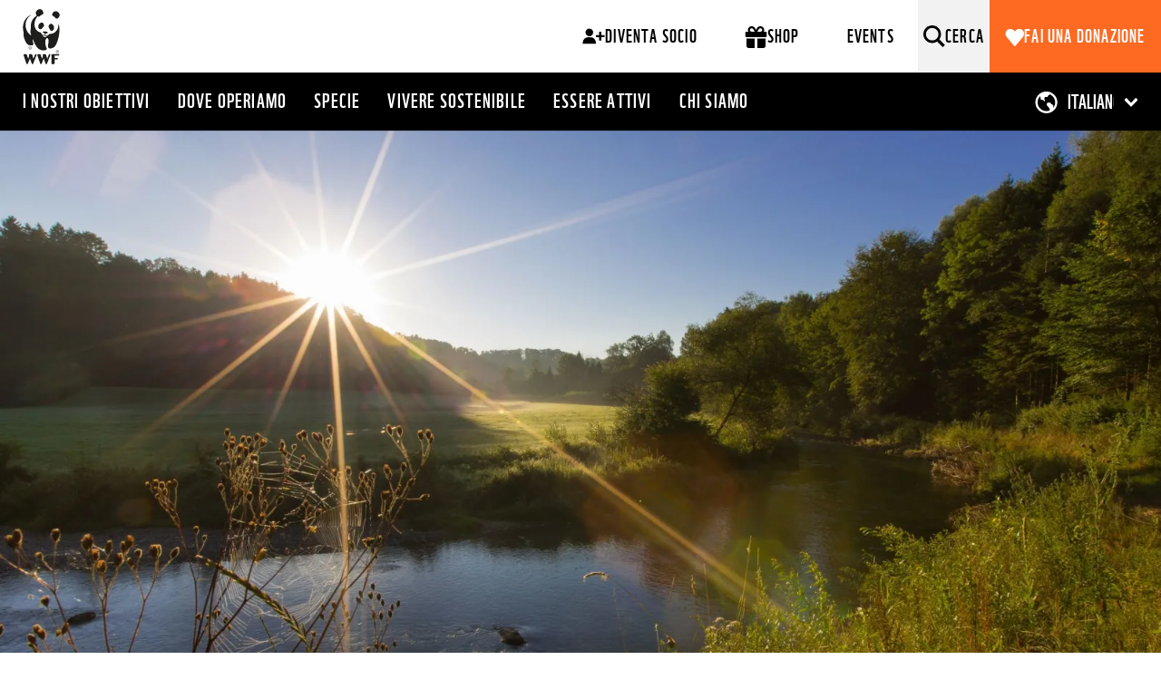

--- FILE ---
content_type: text/html; charset=UTF-8
request_url: https://www.wwf.ch/it/stories/coronavirus-e-cambiamento-climatico-otto-risposte-a-otto-domande-scottanti
body_size: 21780
content:
<!DOCTYPE html>
<html lang="it" dir="ltr" prefix="og: https://ogp.me/ns#">
<head>
	<meta charset="utf-8" />
<noscript><style>form.antibot * :not(.antibot-message) { display: none !important; }</style>
</noscript><meta name="description" content="La mortalità da COVID-19 è maggiore nelle città più inquinate? Il lockdown è forse una benedizione per il clima? E che dire del nostro impatto individuale sulle emissioni di CO2, ora che siamo chiusi in casa? Ecco le nostre risposte alle domande più impellenti." />
<meta http-equiv="content-language" content="it" />
<link rel="canonical" href="https://www.wwf.ch/it/stories/coronavirus-e-cambiamento-climatico-otto-risposte-a-otto-domande-scottanti" />
<meta name="referrer" content="no-referrer-when-downgrade" />
<meta property="og:site_name" content="WWF Svizzera" />
<meta property="og:type" content="website" />
<meta property="og:title" content="Coronavirus e cambiamento climatico: otto risposte a otto domande scottanti | WWF Svizzera" />
<meta property="og:description" content="La mortalità da COVID-19 è maggiore nelle città più inquinate? Il lockdown è forse una benedizione per il clima? E che dire del nostro impatto individuale sulle emissioni di CO2, ora che siamo chiusi in casa? Ecco le nostre risposte alle domande più impellenti." />
<meta property="og:image:url" content="https://www.wwf.ch/sites/default/files/styles/facebook/public/2020-04/GlattRiverSwitzerland_LukasBammatter_WW274121.jpg?h=56d0ca2e&amp;itok=R5fM6vP_" />
<meta property="og:image:secure_url" content="https://www.wwf.ch/sites/default/files/styles/facebook/public/2020-04/GlattRiverSwitzerland_LukasBammatter_WW274121.jpg?h=56d0ca2e&amp;itok=R5fM6vP_" />
<meta name="twitter:card" content="summary_large_image" />
<meta name="twitter:description" content="La mortalità da COVID-19 è maggiore nelle città più inquinate? Il lockdown è forse una benedizione per il clima? E che dire del nostro impatto individuale sulle emissioni di CO2, ora che siamo chiusi in casa? Ecco le nostre risposte alle domande più impellenti." />
<meta name="twitter:title" content="Coronavirus e cambiamento climatico: otto risposte a otto domande scottanti | WWF Svizzera" />
<meta name="twitter:site" content="@wwf_svizzera" />
<meta name="twitter:url" content="https://www.wwf.ch/it/stories/coronavirus-e-cambiamento-climatico-otto-risposte-a-otto-domande-scottanti" />
<meta name="twitter:image" content="https://www.wwf.ch/sites/default/files/styles/facebook/public/2020-04/GlattRiverSwitzerland_LukasBammatter_WW274121.jpg?h=56d0ca2e&amp;itok=R5fM6vP_" />
<meta name="Generator" content="Drupal 10 (https://www.drupal.org); Commerce 2" />
<meta name="MobileOptimized" content="width" />
<meta name="HandheldFriendly" content="true" />
<meta name="viewport" content="width=device-width, initial-scale=1.0" />
<link rel="alternate" hreflang="de" href="https://www.wwf.ch/de/stories/corona-und-der-klimawandel-8-antworten-auf-draengende-fragen" />
<link rel="alternate" hreflang="fr" href="https://www.wwf.ch/fr/stories/coronavirus-et-changements-climatiques-reponses-a-8-questions-brulantes" />
<link rel="alternate" hreflang="it" href="https://www.wwf.ch/it/stories/coronavirus-e-cambiamento-climatico-otto-risposte-a-otto-domande-scottanti" />
<script src="/modules/custom/wwf_datalayer/js/ip_client_library.min.js?t62gxp"></script>

	<title>Coronavirus e cambiamento climatico: otto risposte a otto domande scottanti | WWF Svizzera</title>
	<link rel="stylesheet" media="all" href="/sites/default/files/css/css_QSwnbG8uk_rkEiEHEWGHxmfpgt78-Rz53uIU8FkUjQc.css?delta=0&amp;language=it&amp;theme=wwf_main_theme&amp;include=[base64]" />
<link rel="stylesheet" media="all" href="/sites/default/files/css/css_MVdZSCq8fjZVrOp50uKnOz7oCJt5sqR-Lhibn52rsec.css?delta=1&amp;language=it&amp;theme=wwf_main_theme&amp;include=[base64]" />

	<script type="application/json" data-drupal-selector="drupal-settings-json">{"path":{"baseUrl":"\/","pathPrefix":"it\/","currentPath":"node\/1709","currentPathIsAdmin":false,"isFront":false,"currentLanguage":"it"},"pluralDelimiter":"\u0003","suppressDeprecationErrors":true,"gtag":{"tagId":"","consentMode":false,"otherIds":[],"events":[],"additionalConfigInfo":[]},"ajaxPageState":{"libraries":"[base64]","theme":"wwf_main_theme","theme_token":null},"ajaxTrustedUrl":{"form_action_p_pvdeGsVG5zNF_XLGPTvYSKCf43t8qZYSwcfZl2uzM":true},"gtm":{"tagId":null,"settings":{"hostname":"www.googletagmanager.com","data_layer":"dataLayer","include_classes":false,"allowlist_classes":"google\nnonGooglePixels\nnonGoogleScripts\nnonGoogleIframes","blocklist_classes":"customScripts\ncustomPixels","include_environment":false,"environment_id":"","environment_token":""},"tagIds":["GTM-MXR8Q9","GTM-56SR86S5"],"hostnames":{"GTM-MXR8Q9":"www.googletagmanager.com","GTM-56SR86S5":"ssgtm.wwf.ch"}},"data":{"extlink":{"extTarget":true,"extTargetNoOverride":false,"extNofollow":false,"extNoreferrer":false,"extFollowNoOverride":false,"extClass":"0","extLabel":"(link is external)","extImgClass":false,"extSubdomains":false,"extExclude":"www\\.wwf\\.ch","extInclude":"\\S*pdf","extCssExclude":"","extCssExplicit":"","extAlert":false,"extAlertText":"This link will take you to an external web site. We are not responsible for their content.","mailtoClass":"0","mailtoLabel":"(link sends email)","extUseFontAwesome":false,"extIconPlacement":"append","extFaLinkClasses":"fa fa-external-link","extFaMailtoClasses":"fa fa-envelope-o","whitelistedDomains":null}},"antibot":{"forms":{"webform-submission-newsletter-anmeldung-footer-node-1709-add-form":{"id":"webform-submission-newsletter-anmeldung-footer-node-1709-add-form","key":"46HAOFKKIIARQNu7j0-YHRc9Cu-GsxOosGe1rQBxlNH"}}},"wwf_sharing":{"facebookAppId":"2030633520287257"},"blazy":{"loadInvisible":false,"offset":100,"saveViewportOffsetDelay":200,"validateDelay":null,"container":"","loader":true,"unblazy":false,"visibleClass":false},"blazyIo":{"disconnect":false,"rootMargin":"0px","threshold":[0,0.25,0.5,0.75,1]},"field_group":{"content_header":{"mode":"default","context":"view","settings":{"id":"group_content_header","classes":""}}},"icon_select":{"icon_select_url":"\/sites\/default\/files\/icons\/icon_select_map.svg?hash=4b5118ebf513c1c1169691a44033ebf3"},"cartFlyout":{"use_quantity_count":true,"templates":{"icon":"\u003Csvg xmlns=\u0022http:\/\/www.w3.org\/2000\/svg\u0022 width=\u002228\u0022 height=\u002232\u0022 viewBox=\u00220 0 28 32\u0022 class=\u0022\u0022\u003E\n\t\u003Ctitle\u003EApri il carrello\u003C\/title\u003E\n\t\u003Cpath  d=\u0022M26,10 L22,10 L22,8 C22,3.582 18.418,0 14,0 C9.582,0 6,3.582 6,8 L6,10 L2,10 C0.9,10 0,10.9 0,12 L0,24 C0,28.4 3.6,32 8,32 L20,32 C24.4,32 28,28.4 28,24 L28,12 C28,10.9 27.1,10 26,10 L26,10 Z M10,8 C10,5.791 11.791,4 14,4 C16.209,4 18,5.791 18,8 L18,10 L10,10 L10,8 L10,8 Z M24,24 C24,26.206 22.205,28 20,28 L8,28 C5.794,28 4,26.206 4,24 L4,14 L6,14 L6,16 C6,17.104 6.896,18 8,18 C9.104,18 10,17.104 10,16 L10,14 L18,14 L18,16 C18,17.104 18.896,18 20,18 C21.104,18 22,17.104 22,16 L22,14 L24,14 L24,24 L24,24 Z\u0022\/\u003E\n\u003C\/svg\u003E\n","block":"\n\u003Cdiv class=\u0022cart--cart-block\u0022\u003E\n  \u003Cdiv class=\u0022cart-block--summary\u0022\u003E\n    \u003Ca class=\u0022cart-block--link__expand\u0022 href=\u0022\u003C%= url %\u003E\u0022\u003E\n      \u003Cdiv class=\u0022cart-block--summary__details\u0022 title=\u0022Apri il carrello\u0022\u003E\n        \u003Cspan class=\u0022cart-block--summary__count\u0022\u003E\u003C%= count %\u003E\u003C\/span\u003E\n        \u003Cspan class=\u0022cart-block--summary__icon\u0022\u003E\u003C\/span\u003E\n      \u003C\/div\u003E\n      \u003Cspan class=\u0022cart-block--text\u0022\u003ECarrello\u003C\/span\u003E\n    \u003C\/a\u003E\n  \u003C\/div\u003E\n\u003C\/div\u003E\n\n","offcanvas":"\u003Cdiv class=\u0022shopping-cart cart--cart-offcanvas\u0022\u003E\n\n    \u003Ch2 class=\u0022shopping-cart__title\u0022\u003EIl tuo carrello\u003C\/h2\u003E\n    \u003Cdiv class=\u0022shopping-cart__product-count\u0022\u003E\u003C%= count %\u003E Articolo\u003C\/div\u003E\n\n    \u003C% if (count \u003E 0) { %\u003E\n    \u003Cdiv class=\u0022cart-block--offcanvas-contents\u0022\u003E\n        \u003Cdiv class=\u0022cart-block--offcanvas-contents__items\u0022\u003E\u003C\/div\u003E\n    \u003C\/div\u003E\n    \u003C% } else { %\u003E\n    \u003Cdiv\u003EIl carrello \u00e8 vuoto\u003C\/div\u003E\n    \u003C% } %\u003E\n\n    \u003Cdiv class=\u0022shopping-cart__order-info\u0022\u003E\n      \u003Ca href=\u0022\/it\/shop\/prezzi-e-costi-di-spedizione\u0022\u003ESpese di spedizione massimo CHF 7.90\u003C\/a\u003E\n    \u003C\/div\u003E\n\u003C\/div\u003E\n","offcanvas_contents":"\u003C% _.each(carts, function(cart) { %\u003E\n    \u003Cdiv data-cart-contents=\u0027cart.order_id) %\u003E\u0027\u003E\u003C\/div\u003E\n\u003C% }); %\u003E\n","offcanvas_contents_items":"\u003Ctable class=\u0022cart-block--offcanvas-cart-table table\u0022\u003E\n\t\u003Ctbody\u003E\n\t\u003C% _.each(cart.order_items, function(orderItem, key) { %\u003E\n\t\t\u003Ctr class=\u0022cart-block--offcanvas-cart-table__item-infos\u0022\u003E\n\t\t\t\t\t\t\t\u003Ctd class=\u0022cart-block--offcanvas-cart-table__title\u0022\u003E\u003C%- orderItem.title %\u003E\u003C\/td\u003E\n\t\t\t\u003Ctd class=\u0022cart-block--offcanvas-cart-table__remove\u0022\u003E\n\t\t\t\t\u003Cbutton value=\u0022\u003C% print(JSON.stringify([cart.order_id, orderItem.order_item_id]))  %\u003E\u0022 class=\u0022button btn cart-block--offcanvas-cart-table__remove-item\u0022\u003E\n\t\t\t\t\t\u003Csvg xmlns=\u0022http:\/\/www.w3.org\/2000\/svg\u0022\n\t\t\t\t\t\t viewBox=\u00220 0 12 12\u0022\n\t\t\t\t\t\t class=\u0022icon cart-block--offcanvas-cart-table__icon\u0022\n\t\t\t\t\t\t aria-labelledby=\u0022title-remove-item\u0022\n\t\t\t\t\t\t aria-describedby=\u0022desc-remove-item\u0022\n\t\t\t\t\t\u003E\n\t\t\t\t\t\t\u003Cpath d=\u0022M6.26342052,5.98787928 L11.9216258,0.329674044 C11.9970302,0.254245473 11.9970302,0.131975855 11.9216258,0.0565472837 C11.8461972,-0.0188571429 11.7239276,-0.0188571429 11.648499,0.0565472837 L5.99029376,5.71475252 L0.332088531,0.0565472837 C0.255356137,-0.0175533199 0.133086519,-0.0154285714 0.0589617706,0.0613038229 C-0.0133279678,0.136152918 -0.0133279678,0.25482495 0.0589617706,0.329674044 L5.717167,5.98787928 L0.0589617706,11.6460845 C-0.0177706237,11.7202093 -0.0198953722,11.8424789 0.0542293763,11.9192113 C0.128354125,11.9959437 0.250623742,11.9980684 0.327356137,11.9239437 C0.328973843,11.9223984 0.33054326,11.9208048 0.332088531,11.9192113 L5.99029376,6.26100604 L11.648499,11.9192113 C11.7252314,11.993336 11.847501,11.9912113 11.9216258,11.9144789 C11.9939396,11.8396298 11.9939396,11.7209336 11.9216258,11.6460845 L6.26342052,5.98787928 Z\u0022\/\u003E\n\t\t\t\t\t\t\u003Ctitle id=\u0022title-remove-item\u0022\u003ERimuovi l\u0027articolo\u003C\/title\u003E\n\t\t\t\t\t\t\u003Cdesc id=\u0022desc-remove-item\u0022\u003EClicca per rimuovere l\u0027articolo\u003C\/desc\u003E\n\t\t\t\t\t\u003C\/svg\u003E\n\t\t\t\t\u003C\/button\u003E\n\t\t\t\u003C\/td\u003E\n\t\t\u003C\/tr\u003E\n\t\t\u003Ctr class=\u0022cart-block--offcanvas-cart-table__item-quantity\u0022\u003E\n\t\t\t\u003Ctd class=\u0022cart-block--offcanvas-cart-table__quantity\u0022\u003E\n\t\t\t\t\u003Cinput type=\u0022number\u0022 data-key=\u0022\u003C% print(key) %\u003E\u0022 min=\u00221\u0022 value=\u0022\u003C% print(parseInt(orderItem.quantity)) %\u003E\u0022 style=\u0022width: 50px\u0022 \/\u003E\n\t\t\t\t\t\t\t\t\t\t\t\u003C\/td\u003E\n\t\t\t\u003Ctd class=\u0022cart-block--offcanvas-cart-table__price\u0022\u003E\u003C%= orderItem.total_price.formatted %\u003E\u003C\/td\u003E\n\t\t\u003C\/tr\u003E\n\t\u003C% }) %\u003E\n\t\u003C\/tbody\u003E\n\t\u003Ctfoot\u003E\n\t\u003Ctr\u003E\n\t\t\t\t\t\t\u003Ctd class=\u0022cart-block--offcanvas-cart-table__item-total\u0022\u003E\u003Cstrong\u003ETotale\u003C\/strong\u003E\u003C\/td\u003E\n\t\t\u003Ctd class=\u0022cart-block--offcanvas-cart-table__item-total-prize\u0022 colspan=\u00223\u0022\u003E\u003Cstrong\u003E\u003C%= cart.total_price.formatted %\u003E\u003C\/strong\u003E\u003C\/td\u003E\n\t\u003C\/tr\u003E\n\t\u003Ctr\u003E\n\n\t\t\u003Ctd colspan=\u00224\u0022 class=\u0022cart-block--offcanvas-cart-table__gotocheckout\u0022\u003E\n\t\t\t\u003Ca href=\u0022\u003C%= checkoutLink %\u003E\u0022 class=\u0022button btn btn-primary\u0022\u003EAlla cassa\u003C\/a\u003E\n\t\t\t\u003Cbutton type=\u0022submit\u0022 class=\u0022cart-block--offcanvas-contents__update button btn btn-primary\u0022 style=\u0022display: none;\u0022\u003EAggiornare\u003C\/button\u003E\n\t\t\u003C\/td\u003E\n\t\u003C\/tr\u003E\n\t\u003C\/tfoot\u003E\n\u003C\/table\u003E\n"},"url":"\/it\/cart"},"app":{"env":"prod","debug":false},"user":{"uid":0,"permissionsHash":"006f6ee38c26c6eec51cd0e26de9aad8f5b47d756106041ce6a19c5e3413b9b3"}}</script>
<script src="/modules/custom/wwf_custom_ga_cookie/js/ga_user_id.js?t62gxp"></script>
<script src="/sites/default/files/js/js__BAv_o0pCdZ270LTWf0uT3fbWAsiR_QKo0OwFP60CxU.js?scope=header&amp;delta=1&amp;language=it&amp;theme=wwf_main_theme&amp;include=[base64]"></script>
<script src="/modules/contrib/google_tag/js/gtag.js?t62gxp"></script>
<script src="/modules/contrib/google_tag/js/gtm.js?t62gxp"></script>

    <link rel="icon" type="image/png" sizes="16x16" href="/themes/custom/wwf_main_theme/favicon-16x16.png">
    <link rel="icon" type="image/png" sizes="32x32" href="/themes/custom/wwf_main_theme/favicon-32x32.png">
    <link rel="icon" type="image/png" sizes="96x96" href="/themes/custom/wwf_main_theme/favicon-96x96.png">

    <link rel="apple-touch-icon" sizes="57x57" href="/themes/custom/wwf_main_theme/apple-icon-57x57.png">
    <link rel="apple-touch-icon" sizes="60x60" href="/themes/custom/wwf_main_theme/apple-icon-60x60.png">
    <link rel="apple-touch-icon" sizes="72x72" href="/themes/custom/wwf_main_theme/apple-icon-72x72.png">
    <link rel="apple-touch-icon" sizes="76x76" href="/themes/custom/wwf_main_theme/apple-icon-76x76.png">
    <link rel="apple-touch-icon" sizes="114x114" href="/themes/custom/wwf_main_theme/apple-icon-114x114.png">
    <link rel="apple-touch-icon" sizes="120x120" href="/themes/custom/wwf_main_theme/apple-icon-120x120.png">
    <link rel="apple-touch-icon" sizes="144x144" href="/themes/custom/wwf_main_theme/apple-icon-144x144.png">
    <link rel="apple-touch-icon" sizes="152x152" href="/themes/custom/wwf_main_theme/apple-icon-152x152.png">
    <link rel="apple-touch-icon" sizes="180x180" href="/themes/custom/wwf_main_theme/apple-icon-180x180.png">

    <link rel="shortcut icon" href="themes/custom/wwf_main_theme/favicon.ico">
    <meta name="apple-mobile-web-app-title" content="WWF">
</head>
<body class="env-prod page-style-content-pipe path-node page-node-type-story-page">
<a href="#main-content" class="visually-hidden focusable skip-link">
	Salta al contenuto principale
</a>
<noscript><iframe src="https://www.googletagmanager.com/ns.html?id=GTM-MXR8Q9"
                  height="0" width="0" style="display:none;visibility:hidden"></iframe></noscript>
<noscript><iframe src="https://ssgtm.wwf.ch/ns.html?id=GTM-56SR86S5"
                  height="0" width="0" style="display:none;visibility:hidden"></iframe></noscript>

  <div class="dialog-off-canvas-main-canvas" data-off-canvas-main-canvas>
    
<div class="layout-container">
      <header role="banner">
              <div class="renderer-plugin wwf_header">
			
<div class="js-search-top-bar header-search-top-bar">
  <button class="search-top-bar-icon" type="submit"></button>
  <form action="/it/search/all" method="get">
    <input class="search-top-bar-input" autocomplete="off" type="text" id="edit-keys" name="search" size="40" maxlength="255" placeholder="Inserire termine di ricerca...">
    <input type="submit" class="hidden">
  </form>
  <button type="button" class="close js-search-top-bar-close-btn" aria-label="Chiudi"></button>

  <div class="search-top-bar-line"></div>
</div><!-- /.js-search-top-bar -->


<div class="header-main  header-main-fixed-top">
  <div class="header-main-top-bar header-fixed-top">     <a class="main-top-logo-link" href="https://www.wwf.ch/it">
    </a>

    <div class="header-main-buttons-wrapper">

      
<div class="cta-buttons-wrapper">
              <a href="/it/iscrizioni" class="btn main-nav-btn">
                      <svg width="25" height="18" viewBox="0 0 25 18" fill="none" xmlns="http://www.w3.org/2000/svg">
              <path d="M3.53828 4.7523C3.53828 5.95136 3.9364 6.94901 4.73266 7.74527C5.52891 8.54153 6.52656 8.93965 7.72563 8.93965C8.9247 8.93965 9.92703 8.54153 10.7327 7.74527C11.5383 6.94901 11.9411 5.95136 11.9411 4.7523C11.9411 3.55323 11.5383 2.55558 10.7327 1.75932C9.92703 0.963064 8.9247 0.564941 7.72563 0.564941C6.52656 0.564941 5.52891 0.963064 4.73266 1.75932C3.9364 2.55558 3.53828 3.55323 3.53828 4.7523ZM20.9341 4.07782H18.5172V7.67501H14.92V10.0919H18.5172V13.6891H20.9341V10.0919H24.5312V7.67501H20.9341V4.07782ZM2.94811 17.2863H14.92V16.0778C14.92 15.2535 14.7701 14.476 14.4704 13.7453C14.1519 13.0146 13.7209 12.3776 13.1776 11.8343C12.6343 11.2909 11.9973 10.86 11.2666 10.5415C10.5359 10.2418 9.75842 10.0919 8.93406 10.0919H6.5453C5.72094 10.0919 4.94343 10.2418 4.21275 10.5415C3.48207 10.86 2.84507 11.2909 2.30174 11.8343C1.75841 12.3776 1.3275 13.0146 1.009 13.7453C0.690499 14.476 0.53125 15.2535 0.53125 16.0778V17.2863H2.94811Z" fill="black"/>
            </svg>
                    Diventa socio
        </a>
                  <a href="/it/shop" class="btn main-nav-btn">
                      <svg width="25" height="25" viewBox="0 0 25 25" fill="none" xmlns="http://www.w3.org/2000/svg">
              <g clip-path="url(#clip0_459_2457)">
                <path d="M9.48438 4.16016L11.0781 6.92578H11.0312H7.65625C7.125 6.92578 6.6875 6.73828 6.34375 6.36328C5.96875 6.01953 5.78125 5.58203 5.78125 5.05078C5.78125 4.51953 5.96875 4.08203 6.34375 3.73828C6.6875 3.36328 7.125 3.17578 7.65625 3.17578H7.75C8.5 3.20703 9.07812 3.53515 9.48438 4.16016ZM3.53125 5.05078C3.53125 5.73828 3.6875 6.36328 4 6.92578H2.03125C1.59375 6.92578 1.23438 7.0664 0.953125 7.34766C0.671874 7.62891 0.53125 7.98828 0.53125 8.42578V11.4258C0.53125 11.8633 0.671874 12.2227 0.953125 12.5039C1.23438 12.7852 1.59375 12.9258 2.03125 12.9258H23.0312C23.4688 12.9258 23.8281 12.7852 24.1094 12.5039C24.3906 12.2227 24.5312 11.8633 24.5312 11.4258V8.42578C24.5312 7.98828 24.3906 7.62891 24.1094 7.34766C23.8281 7.0664 23.4688 6.92578 23.0312 6.92578H21.0625C21.375 6.36328 21.5312 5.73828 21.5312 5.05078C21.5 3.89453 21.0938 2.92579 20.3125 2.14453C19.5312 1.36328 18.5625 0.957031 17.4062 0.925781H17.3125C15.7187 0.988282 14.5 1.67577 13.6562 2.98828L12.5312 4.95703L11.4062 3.03516C10.5625 1.6914 9.34376 0.988282 7.75 0.925781H7.65625C6.49999 0.957031 5.53125 1.36328 4.75 2.14453C3.96875 2.92579 3.5625 3.89453 3.53125 5.05078ZM19.2812 5.05078C19.2812 5.58203 19.0938 6.01953 18.7188 6.36328C18.375 6.73828 17.9375 6.92578 17.4062 6.92578H14.0312H13.9844L15.625 4.16016C16 3.53515 16.5625 3.20703 17.3125 3.17578H17.4062C17.9375 3.17578 18.375 3.36328 18.7188 3.73828C19.0938 4.08203 19.2812 4.51953 19.2812 5.05078ZM2.03125 14.4258V22.6758C2.0625 23.3008 2.28125 23.832 2.6875 24.2695C3.125 24.6758 3.65625 24.8945 4.28125 24.9258H11.0312V14.4258H2.03125ZM14.0312 24.9258H20.7812C21.4063 24.8945 21.9375 24.6758 22.375 24.2695C22.7813 23.832 23 23.3008 23.0312 22.6758V14.4258H14.0312V24.9258Z" fill="black"/>
              </g>
              <defs>
                <clipPath id="clip0_459_2457">
                  <rect width="24" height="24" fill="white" transform="translate(0.53125 0.925781)"/>
                </clipPath>
              </defs>
            </svg>
                    Shop
        </a>
                  <a href="https://events.wwf.ch/" class="btn main-nav-btn">
                    Events
        </a>
      </div>


      




      <button class="js-search-icon" aria-label="Cerca">
        <span class="modal-buttons-text">Cerca</span>
      </button>

      <button type="button" class="menu-main-toggle-btn" data-toggle="modal" data-target="#naviModal">
        <span>Menu</span>
      </button><!-- /.menu-main-toggle-btn -->

      <div class="cta-spenden-button-wrapper">
              <a href="it/node/1430" rel="nofollow" class="spenden-nav-btn btn btn-primary">
                        Fai una donazione
              </a>
</div><!-- /.cta-buttons-wrapper -->

    </div>
  </div><!-- /.header-top-bar -->

  <div class="header-main-nav-bar">
    
<ul class="list-unstyled main-top-navi">
	<li class="mobile-nav-link"><a href=""></a></li>
			<li><a class="" href="/it/i-nostri-obiettivi">I nostri obiettivi</a></li>
			<li><a class="" href="/it/dove-operiamo">Dove operiamo</a></li>
			<li><a class="" href="/it/specie">Specie</a></li>
			<li><a class="" href="/it/vivere-sostenibile">Vivere sostenibile</a></li>
			<li><a class="" href="/it/essere-attivi">Essere attivi</a></li>
			<li><a class="" href="/it/chi-siamo">Chi siamo</a></li>
	</ul><!-- /.main-top-navi -->


    
    
<ul class="list-unstyled lang-navi-main lang-list">
                  <li>
        <a class="" href="/de/stories/corona-und-der-klimawandel-8-antworten-auf-draengende-fragen">
          Deutsch
        </a>
      </li>
                <li>
        <a class="" href="/fr/stories/coronavirus-et-changements-climatiques-reponses-a-8-questions-brulantes">
          Français
        </a>
      </li>
                <li>
        <a class="active" href="/it/stories/coronavirus-e-cambiamento-climatico-otto-risposte-a-otto-domande-scottanti">
          Italiano
        </a>
      </li>
      </ul>

<select class="lang-navi-main lang-select" onchange="if (this.value) window.location.href=this.value;">
                  <option value="/de/stories/corona-und-der-klimawandel-8-antworten-auf-draengende-fragen" >
        Deutsch
      </option>
                <option value="/fr/stories/coronavirus-et-changements-climatiques-reponses-a-8-questions-brulantes" >
        Français
      </option>
                <option value="/it/stories/coronavirus-e-cambiamento-climatico-otto-risposte-a-otto-domande-scottanti" selected>
        Italiano
      </option>
      </select>


          <button class="mobile-heart-icon" data-toggle="modal" data-target="#naviModal2"></button>
      <a class="mobile-event-icon" href="https://events.wwf.ch/it"></a>
      </div><!-- /.header-nav-bar -->
    <div class="spacer"></div>
  
</div><!-- /.header -->

<!-- Modal -->
<div class="modal main-modal fade main-navi-modal" id="naviModal" tabindex="-1" role="dialog" aria-hidden="true">
  <div class="modal-dialog" role="document">
    <div class="modal-content">
      <div class="modal-nav-wrapper">
        <a class="main-top-logo-link" href="https://www.wwf.ch/it"></a>

        <div class="js-mobile-search-top-bar">
          <button class="search-top-bar-icon" type="submit"></button>
          <form action="/it/search/all" method="get">
            <input class="search-top-bar-input" autocomplete="off" type="text" id="edit-keys" name="search" size="40" maxlength="255" placeholder="Inserire termine di ricerca...">
            <input type="submit" class="hidden">
          </form>
          <button type="button" class="close js-search-mobile-top-bar-close-btn" aria-label="Chiudi"></button>


          <div class="search-top-bar-line"></div>
        </div><!-- /.js-mobile-search-top-bar -->

        <div class="modal-nav-links-wrapper">
          <button class="js-mobile-search-icon" aria-label="Risultati della ricerca">
            <span class="modal-buttons-text">Risultati della ricerca</span>
          </button>

          <button type="button" class="close modal-close-btn" data-dismiss="modal" aria-label="Chiudi">
            <span class="modal-buttons-text">Chiudi</span>
          </button>
        </div>
      </div>

      
<ul class="list-unstyled main-top-navi">
	<li class="mobile-nav-link"><a href=""></a></li>
			<li><a class="" href="/it/i-nostri-obiettivi">I nostri obiettivi</a></li>
			<li><a class="" href="/it/dove-operiamo">Dove operiamo</a></li>
			<li><a class="" href="/it/specie">Specie</a></li>
			<li><a class="" href="/it/vivere-sostenibile">Vivere sostenibile</a></li>
			<li><a class="" href="/it/essere-attivi">Essere attivi</a></li>
			<li><a class="" href="/it/chi-siamo">Chi siamo</a></li>
	</ul><!-- /.main-top-navi -->


      


<ul class="list-unstyled main-cta-navi">
      <li>
      <a href="/it/iscrizioni" class="cta-link cta-main-link">
                  <svg width="25" height="18" viewBox="0 0 25 18" fill="none" xmlns="http://www.w3.org/2000/svg">
            <path d="M3.53828 4.7523C3.53828 5.95136 3.9364 6.94901 4.73266 7.74527C5.52891 8.54153 6.52656 8.93965 7.72563 8.93965C8.9247 8.93965 9.92703 8.54153 10.7327 7.74527C11.5383 6.94901 11.9411 5.95136 11.9411 4.7523C11.9411 3.55323 11.5383 2.55558 10.7327 1.75932C9.92703 0.963064 8.9247 0.564941 7.72563 0.564941C6.52656 0.564941 5.52891 0.963064 4.73266 1.75932C3.9364 2.55558 3.53828 3.55323 3.53828 4.7523ZM20.9341 4.07782H18.5172V7.67501H14.92V10.0919H18.5172V13.6891H20.9341V10.0919H24.5312V7.67501H20.9341V4.07782ZM2.94811 17.2863H14.92V16.0778C14.92 15.2535 14.7701 14.476 14.4704 13.7453C14.1519 13.0146 13.7209 12.3776 13.1776 11.8343C12.6343 11.2909 11.9973 10.86 11.2666 10.5415C10.5359 10.2418 9.75842 10.0919 8.93406 10.0919H6.5453C5.72094 10.0919 4.94343 10.2418 4.21275 10.5415C3.48207 10.86 2.84507 11.2909 2.30174 11.8343C1.75841 12.3776 1.3275 13.0146 1.009 13.7453C0.690499 14.476 0.53125 15.2535 0.53125 16.0778V17.2863H2.94811Z" fill="black"/>
          </svg>
                Diventa socio
      </a>
    </li>
      <li>
      <a href="/it/shop" class="cta-link cta-main-link">
                  <svg width="25" height="25" viewBox="0 0 25 25" fill="none" xmlns="http://www.w3.org/2000/svg">
            <g clip-path="url(#clip0_459_2457)">
              <path d="M9.48438 4.16016L11.0781 6.92578H11.0312H7.65625C7.125 6.92578 6.6875 6.73828 6.34375 6.36328C5.96875 6.01953 5.78125 5.58203 5.78125 5.05078C5.78125 4.51953 5.96875 4.08203 6.34375 3.73828C6.6875 3.36328 7.125 3.17578 7.65625 3.17578H7.75C8.5 3.20703 9.07812 3.53515 9.48438 4.16016ZM3.53125 5.05078C3.53125 5.73828 3.6875 6.36328 4 6.92578H2.03125C1.59375 6.92578 1.23438 7.0664 0.953125 7.34766C0.671874 7.62891 0.53125 7.98828 0.53125 8.42578V11.4258C0.53125 11.8633 0.671874 12.2227 0.953125 12.5039C1.23438 12.7852 1.59375 12.9258 2.03125 12.9258H23.0312C23.4688 12.9258 23.8281 12.7852 24.1094 12.5039C24.3906 12.2227 24.5312 11.8633 24.5312 11.4258V8.42578C24.5312 7.98828 24.3906 7.62891 24.1094 7.34766C23.8281 7.0664 23.4688 6.92578 23.0312 6.92578H21.0625C21.375 6.36328 21.5312 5.73828 21.5312 5.05078C21.5 3.89453 21.0938 2.92579 20.3125 2.14453C19.5312 1.36328 18.5625 0.957031 17.4062 0.925781H17.3125C15.7187 0.988282 14.5 1.67577 13.6562 2.98828L12.5312 4.95703L11.4062 3.03516C10.5625 1.6914 9.34376 0.988282 7.75 0.925781H7.65625C6.49999 0.957031 5.53125 1.36328 4.75 2.14453C3.96875 2.92579 3.5625 3.89453 3.53125 5.05078ZM19.2812 5.05078C19.2812 5.58203 19.0938 6.01953 18.7188 6.36328C18.375 6.73828 17.9375 6.92578 17.4062 6.92578H14.0312H13.9844L15.625 4.16016C16 3.53515 16.5625 3.20703 17.3125 3.17578H17.4062C17.9375 3.17578 18.375 3.36328 18.7188 3.73828C19.0938 4.08203 19.2812 4.51953 19.2812 5.05078ZM2.03125 14.4258V22.6758C2.0625 23.3008 2.28125 23.832 2.6875 24.2695C3.125 24.6758 3.65625 24.8945 4.28125 24.9258H11.0312V14.4258H2.03125ZM14.0312 24.9258H20.7812C21.4063 24.8945 21.9375 24.6758 22.375 24.2695C22.7813 23.832 23 23.3008 23.0312 22.6758V14.4258H14.0312V24.9258Z" fill="black"/>
            </g>
            <defs>
              <clipPath id="clip0_459_2457">
                <rect width="24" height="24" fill="white" transform="translate(0.53125 0.925781)"/>
              </clipPath>
            </defs>
          </svg>
                Shop
      </a>
    </li>
      <li>
      <a href="https://events.wwf.ch/" class="cta-link cta-main-link">
                Events
      </a>
    </li>
      <li>
              <a href="it/node/1430" rel="nofollow" class="cta-link cta-spenden-link">
              <svg width="22" height="21" viewBox="0 0 22 21" fill="none" xmlns="http://www.w3.org/2000/svg">
          <path d="M16.668 0.925781C15.5569 0.925781 14.5534 1.19661 13.6576 1.73828C12.7617 2.27995 11.9805 2.95356 11.3138 3.75911C10.661 2.92578 9.8902 2.24523 9.0013 1.71745C8.11241 1.18967 7.11242 0.925781 6.0013 0.925781C5.22352 0.925781 4.50825 1.08203 3.85547 1.39453C3.20269 1.70703 2.64019 2.1237 2.16797 2.64453C1.69574 3.16537 1.32769 3.76258 1.0638 4.4362C0.799912 5.10981 0.667969 5.81467 0.667969 6.55078C0.667969 7.34245 0.803384 8.03689 1.07422 8.63411C1.34505 9.23134 1.66102 9.79383 2.02214 10.3216L10.3138 20.2591C10.7721 20.7036 11.1089 20.9258 11.3242 20.9258C11.5395 20.9258 11.8763 20.7036 12.3346 20.2591L20.6471 10.3216C21.0638 9.79383 21.3937 9.23134 21.6367 8.63411C21.8798 8.03689 22.0013 7.34245 22.0013 6.55078C22.0013 5.81467 21.8694 5.10981 21.6055 4.4362C21.3416 3.76258 20.9735 3.16537 20.5013 2.64453C20.0291 2.1237 19.4666 1.70703 18.8138 1.39453C18.161 1.08203 17.4458 0.925781 16.668 0.925781Z" fill="white"/>
        </svg>
                  Fai una donazione
              </a>
    </li>
  </ul>

      
<ul class="list-unstyled lang-navi-main lang-list">
                  <li>
        <a class="" href="/de/stories/corona-und-der-klimawandel-8-antworten-auf-draengende-fragen">
          Deutsch
        </a>
      </li>
                <li>
        <a class="" href="/fr/stories/coronavirus-et-changements-climatiques-reponses-a-8-questions-brulantes">
          Français
        </a>
      </li>
                <li>
        <a class="active" href="/it/stories/coronavirus-e-cambiamento-climatico-otto-risposte-a-otto-domande-scottanti">
          Italiano
        </a>
      </li>
      </ul>

<select class="lang-navi-main lang-select" onchange="if (this.value) window.location.href=this.value;">
                  <option value="/de/stories/corona-und-der-klimawandel-8-antworten-auf-draengende-fragen" >
        Deutsch
      </option>
                <option value="/fr/stories/coronavirus-et-changements-climatiques-reponses-a-8-questions-brulantes" >
        Français
      </option>
                <option value="/it/stories/coronavirus-e-cambiamento-climatico-otto-risposte-a-otto-domande-scottanti" selected>
        Italiano
      </option>
      </select>

    </div><!-- /.modal-content -->
  </div><!-- /.modal-dialog -->
</div><!-- /.modal -->

<!-- Modal -->
<div class="modal main-modal fade main-navi-modal main-navi-modal--cta" id="naviModal2" tabindex="-1" role="dialog" aria-hidden="true">
  <div class="modal-dialog" role="document">
    <div class="modal-content">

      <button type="button" class="close modal-close-btn" data-dismiss="modal" aria-label="Chiudi">
      </button>

      


<ul class="list-unstyled main-cta-navi">
      <li>
      <a href="/it/iscrizioni" class="cta-link cta-main-link">
                  <svg width="25" height="18" viewBox="0 0 25 18" fill="none" xmlns="http://www.w3.org/2000/svg">
            <path d="M3.53828 4.7523C3.53828 5.95136 3.9364 6.94901 4.73266 7.74527C5.52891 8.54153 6.52656 8.93965 7.72563 8.93965C8.9247 8.93965 9.92703 8.54153 10.7327 7.74527C11.5383 6.94901 11.9411 5.95136 11.9411 4.7523C11.9411 3.55323 11.5383 2.55558 10.7327 1.75932C9.92703 0.963064 8.9247 0.564941 7.72563 0.564941C6.52656 0.564941 5.52891 0.963064 4.73266 1.75932C3.9364 2.55558 3.53828 3.55323 3.53828 4.7523ZM20.9341 4.07782H18.5172V7.67501H14.92V10.0919H18.5172V13.6891H20.9341V10.0919H24.5312V7.67501H20.9341V4.07782ZM2.94811 17.2863H14.92V16.0778C14.92 15.2535 14.7701 14.476 14.4704 13.7453C14.1519 13.0146 13.7209 12.3776 13.1776 11.8343C12.6343 11.2909 11.9973 10.86 11.2666 10.5415C10.5359 10.2418 9.75842 10.0919 8.93406 10.0919H6.5453C5.72094 10.0919 4.94343 10.2418 4.21275 10.5415C3.48207 10.86 2.84507 11.2909 2.30174 11.8343C1.75841 12.3776 1.3275 13.0146 1.009 13.7453C0.690499 14.476 0.53125 15.2535 0.53125 16.0778V17.2863H2.94811Z" fill="black"/>
          </svg>
                Diventa socio
      </a>
    </li>
      <li>
      <a href="/it/shop" class="cta-link cta-main-link">
                  <svg width="25" height="25" viewBox="0 0 25 25" fill="none" xmlns="http://www.w3.org/2000/svg">
            <g clip-path="url(#clip0_459_2457)">
              <path d="M9.48438 4.16016L11.0781 6.92578H11.0312H7.65625C7.125 6.92578 6.6875 6.73828 6.34375 6.36328C5.96875 6.01953 5.78125 5.58203 5.78125 5.05078C5.78125 4.51953 5.96875 4.08203 6.34375 3.73828C6.6875 3.36328 7.125 3.17578 7.65625 3.17578H7.75C8.5 3.20703 9.07812 3.53515 9.48438 4.16016ZM3.53125 5.05078C3.53125 5.73828 3.6875 6.36328 4 6.92578H2.03125C1.59375 6.92578 1.23438 7.0664 0.953125 7.34766C0.671874 7.62891 0.53125 7.98828 0.53125 8.42578V11.4258C0.53125 11.8633 0.671874 12.2227 0.953125 12.5039C1.23438 12.7852 1.59375 12.9258 2.03125 12.9258H23.0312C23.4688 12.9258 23.8281 12.7852 24.1094 12.5039C24.3906 12.2227 24.5312 11.8633 24.5312 11.4258V8.42578C24.5312 7.98828 24.3906 7.62891 24.1094 7.34766C23.8281 7.0664 23.4688 6.92578 23.0312 6.92578H21.0625C21.375 6.36328 21.5312 5.73828 21.5312 5.05078C21.5 3.89453 21.0938 2.92579 20.3125 2.14453C19.5312 1.36328 18.5625 0.957031 17.4062 0.925781H17.3125C15.7187 0.988282 14.5 1.67577 13.6562 2.98828L12.5312 4.95703L11.4062 3.03516C10.5625 1.6914 9.34376 0.988282 7.75 0.925781H7.65625C6.49999 0.957031 5.53125 1.36328 4.75 2.14453C3.96875 2.92579 3.5625 3.89453 3.53125 5.05078ZM19.2812 5.05078C19.2812 5.58203 19.0938 6.01953 18.7188 6.36328C18.375 6.73828 17.9375 6.92578 17.4062 6.92578H14.0312H13.9844L15.625 4.16016C16 3.53515 16.5625 3.20703 17.3125 3.17578H17.4062C17.9375 3.17578 18.375 3.36328 18.7188 3.73828C19.0938 4.08203 19.2812 4.51953 19.2812 5.05078ZM2.03125 14.4258V22.6758C2.0625 23.3008 2.28125 23.832 2.6875 24.2695C3.125 24.6758 3.65625 24.8945 4.28125 24.9258H11.0312V14.4258H2.03125ZM14.0312 24.9258H20.7812C21.4063 24.8945 21.9375 24.6758 22.375 24.2695C22.7813 23.832 23 23.3008 23.0312 22.6758V14.4258H14.0312V24.9258Z" fill="black"/>
            </g>
            <defs>
              <clipPath id="clip0_459_2457">
                <rect width="24" height="24" fill="white" transform="translate(0.53125 0.925781)"/>
              </clipPath>
            </defs>
          </svg>
                Shop
      </a>
    </li>
      <li>
      <a href="https://events.wwf.ch/" class="cta-link cta-main-link">
                Events
      </a>
    </li>
      <li>
              <a href="it/node/1430" rel="nofollow" class="cta-link cta-spenden-link">
              <svg width="22" height="21" viewBox="0 0 22 21" fill="none" xmlns="http://www.w3.org/2000/svg">
          <path d="M16.668 0.925781C15.5569 0.925781 14.5534 1.19661 13.6576 1.73828C12.7617 2.27995 11.9805 2.95356 11.3138 3.75911C10.661 2.92578 9.8902 2.24523 9.0013 1.71745C8.11241 1.18967 7.11242 0.925781 6.0013 0.925781C5.22352 0.925781 4.50825 1.08203 3.85547 1.39453C3.20269 1.70703 2.64019 2.1237 2.16797 2.64453C1.69574 3.16537 1.32769 3.76258 1.0638 4.4362C0.799912 5.10981 0.667969 5.81467 0.667969 6.55078C0.667969 7.34245 0.803384 8.03689 1.07422 8.63411C1.34505 9.23134 1.66102 9.79383 2.02214 10.3216L10.3138 20.2591C10.7721 20.7036 11.1089 20.9258 11.3242 20.9258C11.5395 20.9258 11.8763 20.7036 12.3346 20.2591L20.6471 10.3216C21.0638 9.79383 21.3937 9.23134 21.6367 8.63411C21.8798 8.03689 22.0013 7.34245 22.0013 6.55078C22.0013 5.81467 21.8694 5.10981 21.6055 4.4362C21.3416 3.76258 20.9735 3.16537 20.5013 2.64453C20.0291 2.1237 19.4666 1.70703 18.8138 1.39453C18.161 1.08203 17.4458 0.925781 16.668 0.925781Z" fill="white"/>
        </svg>
                  Fai una donazione
              </a>
    </li>
  </ul>

    </div><!-- /.modal-content -->
  </div><!-- /.modal-dialog -->
</div><!-- /.modal -->
	</div>

            
    </header>

      <div>
    <div data-drupal-messages-fallback class="hidden"></div>

  </div>

  
    <main role="main" class="header-is-sticky  ">
    <a id="main-content" tabindex="-1"></a>
          
    
          <div class="layout-content">
        <div>
    

<article class="node node--type-story-page node--view-mode-full">
	
	<div class="node__content">
							
										<div class="field field-name--field-focus-element field-type--entity-reference-revisions field__item"><div class="key-visual without-cta size-large is-centered paragraph paragraph--type--key-visual paragraph--view-mode--default">
	<div class="paragraph-inner">
				<div class="image-credit is-key-visual" href="#" data-modal="image-credit" target="_blank" rel="noopener noreferrer">©</div>
	
										<div class="field field-name--field-visual-media field-type--entity-reference field__item">			
										<div class="field field-name--field-media-image field-type--image field__item">
					<div class="image-credit " href="#" data-modal="image-credit" target="_blank" rel="noopener noreferrer">©</div>
					    <picture>
                  <source srcset="/sites/default/files/styles/key_visual_large_16_10/public/2020-04/GlattRiverSwitzerland_LukasBammatter_WW274121.jpg.webp?itok=G4WLk6HG 1x" media="all and (min-width: 1200px)" type="image/webp" width="1600" height="1000"/>
              <source srcset="/sites/default/files/styles/key_visual_large_16_10/public/2020-04/GlattRiverSwitzerland_LukasBammatter_WW274121.jpg.webp?itok=G4WLk6HG 1x" media="all and (min-width: 960px) and (max-width: 1199px)" type="image/webp" width="1600" height="1000"/>
              <source srcset="/sites/default/files/styles/key_visual_medium_16_10/public/2020-04/GlattRiverSwitzerland_LukasBammatter_WW274121.jpg.webp?itok=y4sslb3H 1x" media="all and (min-width: 720px) and (max-width: 959px)" type="image/webp" width="1200" height="750"/>
              <source srcset="/sites/default/files/styles/key_visual_medium_16_10/public/2020-04/GlattRiverSwitzerland_LukasBammatter_WW274121.jpg.webp?itok=y4sslb3H 1x" media="all and (min-width: 540px) and (max-width: 719px)" type="image/webp" width="1200" height="750"/>
              <source srcset="/sites/default/files/styles/key_visual_small_16_10/public/2020-04/GlattRiverSwitzerland_LukasBammatter_WW274121.jpg.webp?itok=SQ8yyQ2k 1x" media="(min-width: 0px)" type="image/webp" width="720" height="450"/>
                  <img loading="eager" data-img-id="4607" data-copyright="Lukas Bammatter" width="1600" height="1000" src="/sites/default/files/styles/key_visual_fallback/public/2020-04/GlattRiverSwitzerland_LukasBammatter_WW274121.jpg.webp?itok=8qA0mpps" alt="Glatt in der Nähe von Zürich" />

  </picture>


				</div>
						
	</div>
						
				</div>
</div>
</div>
							<div class="content-header content-header-default">
	<div class="content-header-inner">

					<a class="content-header-back-link" data-action="back" href="#">
				Ritorno
			</a><!-- /.content-header-back-link -->
		
					<div class="content-header-date">
																	27 aprile 2020
			</div><!-- /.content-header-date -->
		
	</div><!-- /.content-header-inner -->
</div><!-- /.content-header -->
<div class="content-intro">
	<div class="content-intro-inner">
		

										<div class="field field-name--field-page-title field-type--string field__item"><h1>Coronavirus e cambiamento climatico: otto risposte a otto domande scottanti </h1></div>
						
										<div class="field field-name--field-lead-text field-type--text-long field__item"><p><span><span><span><span lang="IT">La mortalità da COVID-19 è maggiore nelle città più inquinate?&nbsp;Il lockdown è forse una benedizione per il clima? E che dire del nostro impatto individuale sulle emissioni di CO2, ora che siamo chiusi in casa? Ecco le nostre risposte alle domande più impellenti.</span></span></span></span></p>
</div>
						
	</div>
</div>
<div class="sharing-threshold" data-offset="0" data-margin="30"></div>
	<div class="page-context-links-insert">
		<div class="page-context-links-insert-wrapper">
										<div class="renderer-plugin context_links">
				<div class="page-context-links">
		<div class="page-context-links-inner">
			<h4>Argomenti correlati:</h4> 
							<a href="/it/i-nostri-obiettivi/clima-ed-energia-una-sfida-globale">Clima</a>					</div>
	</div>
	</div>

					</div>
	</div>

						<div class="field field-name--field-content-elements field-type--entity-reference-revisions field__items">
															<div class="field__item"><div class="accordion paragraph paragraph--type--accordion paragraph--view-mode--default">
	<div class="paragraph-inner">
							
						<div class="field field-name--field-accordion-items field-type--entity-reference-revisions field__items">
															<div class="field__item"><div class="accordion-item without-image paragraph paragraph--type--accordion-item paragraph--view-mode--default">
	<div class="paragraph-inner">
					<a href="#" class="accordion-item-handle">
		
										<div class="field field-name--field-accordion-item-title field-type--string field__item"><h3>1. La mortalità da COVID-19 è maggiore nelle città più inquinate? </h3></div>
						
	</a>
	<div class="accordion-item-panel">
		<div class="accordion-item-content">
			
										<div class="field field-name--field-accordion-item-text field-type--text-long field__item"><p><span><span><span>Un nuovo studio dell'Università di Harvard ha dimostrato che il tasso di mortalità da COVID-19 è maggiore nelle regioni con un inquinamento atmosferico più alto. Ma l'inquinamento atmosferico non rappresenta un pericolo solo ai tempi del coronavirus: è una minaccia costante per la salute. È causato in larga misura dal consumo di combustibili fossili; i motori a benzina e le centrali a carbone sono soltanto due esempi del loro abituale utilizzo. </span></span></span></p>
<p><span><span><span>Per trovare una soluzione a lungo termine per un'aria più pulita è necessario che i combustibili fossili vengano immediatamente sostituiti dalle fonti alternative. Le tecnologie in questo campo sono già disponibili, si pensi alle auto elettriche o all’energia solare. Ma una trasformazione efficace del nostro approvvigionamento energetico e dei trasporti richiede anche norme politiche più attente al clima. Esortiamo pertanto i politici a considerare la revisione totale della legge sulla CO2 come un’opportunità per garantire un futuro orientato alla salute del clima. </span></span></span></p>
</div>
						
		</div><!-- /.accordion-item-content -->
	</div>
			</div>
</div>
</div>
																				<div class="field__item"><div class="accordion-item without-image paragraph paragraph--type--accordion-item paragraph--view-mode--default">
	<div class="paragraph-inner">
					<a href="#" class="accordion-item-handle">
		
										<div class="field field-name--field-accordion-item-title field-type--string field__item"><h3>2. Il cambiamento climatico aumenta il rischio di epidemie? E lo scioglimento del permafrost c&#039;entra qualcosa?</h3></div>
						
	</a>
	<div class="accordion-item-panel">
		<div class="accordion-item-content">
			
										<div class="field field-name--field-accordion-item-text field-type--text-long field__item"><p><span><span><span>Sì e ne abbiamo già le prove. Nel 2016, nell'Artico russo un dodicenne è rimasto vittima dell’antrace. Era dal 1941 che in Siberia non vi erano più tracce di questa infezione. E tale episodio è strettamente collegato al disgelo del permafrost. Le spore dormienti del batterio responsabile dell'infezione possono sopravvivere all'interno di cadaveri o carogne sepolte nel ghiaccio fino a cento anni. Non appena il permafrost si scioglie, le spore si riattivano e possono diventare una minaccia per le persone. Lo scioglimento del permafrost è una realtà anche in alcuni luoghi abitati o in zone di caccia, ecco perché non sono da escludere ulteriori epidemie di antrace. </span></span></span></p>
<p><span><span><span>Questo fenomeno non è tuttavia l'unica causa dell'aumento di patologie legate al cambiamento climatico. Anche le malattie trasmesse dalle zecche ne sono una diretta conseguenza. Il riscaldamento globale ha effetti sul ciclo vitale e sull'habitat delle zecche, dunque su tutti gli animali che queste parassitano. Ciò permette alla malattia di diffondersi in nuove aree. In conclusione, il cambiamento climatico e i cambiamenti ecosistemici ad esso associati sono una minaccia crescente per la nostra salute. Arginandoli possiamo contrastare la diffusione degli agenti patogeni, scongiurando così altre pandemie globali. </span></span></span></p>
</div>
						
		</div><!-- /.accordion-item-content -->
	</div>
			</div>
</div>
</div>
																				<div class="field__item"><div class="accordion-item without-image paragraph paragraph--type--accordion-item paragraph--view-mode--default">
	<div class="paragraph-inner">
					<a href="#" class="accordion-item-handle">
		
										<div class="field field-name--field-accordion-item-title field-type--string field__item"><h3>3. Il lockdown fa bene al clima? </h3></div>
						
	</a>
	<div class="accordion-item-panel">
		<div class="accordion-item-content">
			
										<div class="field field-name--field-accordion-item-text field-type--text-long field__item"><p><span><span><span>No, il lockdown non è una soluzione valida per combattere il cambiamento climatico. È necessario ridurre subito le nostre emissioni di CO2, tuttavia ciò non deve andare a scapito di vite umane e dei mezzi di sussistenza. La tutela dell'ambiente non necessita di un lockdown, piuttosto di una trasformazione mirata e controllata dei nostri sistemi economici basati sulle energie fossili, solo così possiamo diventare resilienti a lungo.</span></span></span></p>
<p><span><span><span>È vero, il lockdown ha prodotto un generale miglioramento della qualità dell’aria in molti paesi e città del mondo e una rapida riduzione delle emissioni di gas serra. Il quotidiano britannico «The Guardian» prevede addirittura una riduzione del 5% delle emissioni globali di CO2 rispetto al 2019. Tuttavia, la riduzione delle emissioni non è altro che il risultato di misure temporanee, il cui scopo è controllare la diffusione del coronavirus. Le recessioni economiche del passato ci insegnano che le emissioni potrebbero rapidamente tornare ai livelli precedenti non appena le attività economiche riprenderanno a pieno ritmo. </span></span></span></p>
</div>
						
		</div><!-- /.accordion-item-content -->
	</div>
			</div>
</div>
</div>
																				<div class="field__item"><div class="accordion-item without-image paragraph paragraph--type--accordion-item paragraph--view-mode--default">
	<div class="paragraph-inner">
					<a href="#" class="accordion-item-handle">
		
										<div class="field field-name--field-accordion-item-title field-type--string field__item"><h3>4. La caduta del prezzo del petrolio si ripercuote sul costo delle energie rinnovabili?</h3></div>
						
	</a>
	<div class="accordion-item-panel">
		<div class="accordion-item-content">
			
										<div class="field field-name--field-accordion-item-text field-type--text-long field__item"><p><span><span><span>Il prezzo del petrolio è crollato a causa della pandemia di coronavirus, poiché le persone ricorrono meno all’auto e agli aerei. Sicuramente il ridotto utilizzo di combustili fossili ha effetti positivi sul clima. D'altra parte però, il calo del prezzo del petrolio si traduce anche in meno incentivi a investire in energie rinnovabili: minore è il prezzo dell’olio da riscaldamento e della benzina, inferiore è il vantaggio finanziario che deriva </span></span></span><span lang="IT"><span><span>dall’installazione di una pompa di calore o dall’acquisto di un'automobile elettrica.&nbsp;</span></span></span><span><span><span>Per contrastare questa tendenza, il Consiglio federale può aumentare la tassa d'incentivazione sui combustibili fossili ai sensi dell'attuale legge sulla CO2. In questo modo il prezzo finale dell'olio da riscaldamento o della benzina per i consumatori non sarebbe così basso. </span></span></span></p>
<p><span><span><span>Ai sensi della legge sulla CO2, i due terzi dei proventi della tassa di incentivazione saranno ridistribuiti in parti uguali alla popolazione e all'economia attraverso l'assicurazione malattia e l'AVS. Un terzo dei proventi confluirà nel Programma Edifici, attraverso il quale la Confederazione e i Cantoni sovvenzionano le ristrutturazioni energetiche. Con queste misure la Svizzera può trasformare la crisi del prezzo del petrolio in una situazione vantaggiosa per il clima e inviare un chiaro segnale per una maggiore tutela ambientale. </span></span></span></p>
</div>
						
		</div><!-- /.accordion-item-content -->
	</div>
			</div>
</div>
</div>
																				<div class="field__item"><div class="accordion-item without-image paragraph paragraph--type--accordion-item paragraph--view-mode--default">
	<div class="paragraph-inner">
					<a href="#" class="accordion-item-handle">
		
										<div class="field field-name--field-accordion-item-title field-type--string field__item"><h3>5. La momentanea riduzione dei nostri consumi ha effetti positivi sul clima? </h3></div>
						
	</a>
	<div class="accordion-item-panel">
		<div class="accordion-item-content">
			
										<div class="field field-name--field-accordion-item-text field-type--text-long field__item"><p><span><span><span><span lang="IT"><span><span>Le misure di isolamento nazionale non sono una soluzione contro il cambiamento climatico, poiché hanno una durata limitata. Inoltre, per molte persone queste hanno causato un’improvvisa perdita di reddito. Tuttavia, grazie al lockdown alcune nostre abitudini sono cambiate, producendo effetti positivi per il clima. Il cambiamento più evidente è quello sui viaggi in aereo, molto dannosi per il clima, che attualmente non hanno luogo. Da metà marzo la quantità globale di voli è diminuita di oltre il 70%. Anche il consumo di carni pregiate, come ad esempio il filetto, è diminuito dato che i ristoranti sono chiusi. Inoltre, le emissioni sono in calo anche perché non si tengono eventi culturali o sportivi e non si soggiorna più negli hotel. Al contrario, il bilancio individuale di CO2 per gli alimenti è aumentato. Presumibilmente però questo aumento è temporaneo, se si considera che al momento molte persone accumulano scorte e provviste. </span></span></span></span></span></span></p>
<p><span><span><span><span lang="IT"><span><span>Riassumendo, si può affermare che finora il comportamento dei consumatori in tutti i settori rilevanti per il bilancio di CO2 (escluso il riscaldamento) si muove in una direzione ecologica. Ciononostante, c’è il rischio che i risparmi tornino ad alimentare i consumi non appena le misure verranno allentate. E non è ancora chiaro in che misura l'attuale situazione dipenda da fattori sociali e psicologici. In fondo lo scopo della politica e dell'economia è quello di rilanciare le abitudini di consumo. In futuro, sarà necessario consumare in base alle nostre necessità reali, senza mettere a repentaglio la sostenibilità dei nostri mezzi di sussistenza. Le esperienze acquisite durante il lockdown rappresentano un'opportunità per portare avanti con coraggio questi cambiamenti.</span></span></span></span></span></span></p>
</div>
						
		</div><!-- /.accordion-item-content -->
	</div>
			</div>
</div>
</div>
																				<div class="field__item"><div class="accordion-item without-image paragraph paragraph--type--accordion-item paragraph--view-mode--default">
	<div class="paragraph-inner">
					<a href="#" class="accordion-item-handle">
		
										<div class="field field-name--field-accordion-item-title field-type--string field__item"><h3>6. Il COVID-19 ha anche effetti negativi sul clima?</h3></div>
						
	</a>
	<div class="accordion-item-panel">
		<div class="accordion-item-content">
			
										<div class="field field-name--field-accordion-item-text field-type--text-long field__item"><p><span><span><span>Il coronavirus rappresenta una minaccia reale per tutti noi e, al momento, la lotta contro il virus e la nostra salute hanno la priorità assoluta. Ciò ha fatto sì che la discussione sul&nbsp;cambiamento climatico passasse in secondo piano. Mentre il mondo è alle prese con il COVID-19, gli importanti incontri per coordinare e accelerare le misure di tutela del clima vengono disdetti. Anche la Conferenza sul clima COP26, che avrebbe dovuto svolgersi a Glasgow a novembre, è slittata. Quest'anno tutti gli Stati avrebbero dovuto intensificare i propri obiettivi climatici in linea con l'Accordo di Parigi sul clima, un passo importante per superare la crisi climatica globale. Ora invece dovranno trovare altre vie per adempiere ai loro obblighi. </span></span></span></p>
<p><span><span><span>Slittano anche i processi di politica climatica nazionale, anche in Svizzera. La sessione di marzo della deliberazione parlamentare sulla legge sulla CO2, la politica climatica svizzera, non ha avuto luogo e, verosimilmente, verrà rimandata a giugno. Ma questa pandemia di coronavirus rivela proprio quanto sia necessario adottare misure per riequilibrare il nostro rapporto con la natura e rendere il nostro sistema più resistente e sostenibile.</span></span></span></p>
</div>
						
		</div><!-- /.accordion-item-content -->
	</div>
			</div>
</div>
</div>
																				<div class="field__item"><div class="accordion-item without-image paragraph paragraph--type--accordion-item paragraph--view-mode--default">
	<div class="paragraph-inner">
					<a href="#" class="accordion-item-handle">
		
										<div class="field field-name--field-accordion-item-title field-type--string field__item"><h3>7. Dovremmo vivere per sempre in isolamento per poter raggiungere gli obiettivi climatici?</h3></div>
						
	</a>
	<div class="accordion-item-panel">
		<div class="accordion-item-content">
			
										<div class="field field-name--field-accordion-item-text field-type--text-long field__item"><p><span><span><span>Il lockdown non è una soluzione valida per far fronte al cambiamento climatico. Tuttavia, dimostra di quale portata debba essere la trasformazione economica necessaria per affrontare il cambiamento climatico. Per poter raggiungere l'obiettivo di 1,5°C dovremo dimezzare le emissioni globali entro il 2030 e raggiungere emissioni zero entro il 2050. Questo è quanto afferma la scienza da anni. </span></span></span></p>
<p><span><span><span>Quest'obiettivo deve essere raggiunto con mezzi che non danneggino l'economia e i mezzi di sussistenza nella misura in cui lo fa il lockdown. Abbiamo bisogno di convertire il 100% dei nostri sistemi economici basati sulle energie fossili in energie rinnovabili, in modo mirato e controllato. Le tecnologie esistono, si tratta solo di sfruttarle.</span></span></span></p>
</div>
						
		</div><!-- /.accordion-item-content -->
	</div>
			</div>
</div>
</div>
																				<div class="field__item"><div class="accordion-item without-image paragraph paragraph--type--accordion-item paragraph--view-mode--default">
	<div class="paragraph-inner">
					<a href="#" class="accordion-item-handle">
		
										<div class="field field-name--field-accordion-item-title field-type--string field__item"><h3>8. Il coronavirus ci offre la possibilità di rendere il nostro mondo finalmente più rispettoso del clima?</h3></div>
						
	</a>
	<div class="accordion-item-panel">
		<div class="accordion-item-content">
			
										<div class="field field-name--field-accordion-item-text field-type--text-long field__item"><p><span><span><span>Dopo la pandemia di coronavirus sarà necessario analizzare i nostri comportamenti e le nostre azioni durante la crisi. Solo allora ci renderemo conto di quali cambiamenti comportamentali sono positivi per il clima, come ad esempio ridurre il numero di viaggi in aereo. La pandemia di coronavirus ci mostra quanto sia fragile il nostro pianeta e quanto sia necessario costruire un sistema capace di gestire la crisi globale e imparare ad agire con maggiore consapevolezza. Il cambiamento climatico&nbsp;è una crisi altrettanto minacciosa, ed è alle porte. </span></span></span></p>
<p><span><span><span>La politica può regredire allo status quo, le emissioni possono continuare ad aumentare e l'impatto del cambiamento climatico sulle nostre vite sarà ancora più violento. In alternativa, la politica potrebbe cogliere l'occasione e avviare una trasformazione economica e sociale. È soltanto uniti che le crisi possono essere affrontate, la responsabilità è di tutti noi. L'obiettivo del WWF è di portare l'economia e la società svizzera a emissioni zero entro il 2040. Insieme ce la faremo. </span></span></span></p>
</div>
						
		</div><!-- /.accordion-item-content -->
	</div>
			</div>
</div>
</div>
												</div>
			
					</div>
</div>
</div>
																				<div class="field__item"><div class="paragraph paragraph--type--text-block paragraph--view-mode--default">
	<div class="paragraph-inner">
						    <div class="text-block-inner"><h2 class="text-block-title">Cos&#039;altro puoi fare tu</h2></div><!-- /.text-block-inner -->
    		<div class="text-block-inner">
		
		<div class="text-block-content">
			
										<div class="field field-name--field-text-block-text field-type--text-long field__item"><p><span><span><span>Solo insieme possiamo fermare il cambiamento climatico. Iscrivendoti al WWF fai sì che il nostro impegno per il clima abbia una rilevanza politica maggiore. Con l’iscrizione alla nostra Newsletter riceverai inoltre regolari aggiornamenti sul nostro lavoro e i nostri progetti.</span></span></span></p>
</div>
						
		</div>
	</div><!-- /.text-block-inner -->
			</div>
</div>
</div>
																				<div class="field__item"><div class="paragraph paragraph--type--call-to-action-container paragraph--view-mode--default">
	<div class="paragraph-inner">
							
						<div class="field field-name--field-cta-boxes field-type--entity-reference field__items">
										

<article class="cta-plaque cta-category-donation node node--type-call-to-action node--view-mode-teaser" data-category="donation">
	
	<div class="node__content">
				                                        <a class="cta-image-link" title="Diventa socio" href="/it/iscrizioni">
                        <div class="cta-image">

                
										<div class="field field-name--field-teaser-image field-type--entity-reference field__item">			
										<div class="blazy blazy--field blazy--field-media-image blazy--field-media-image--responsive field field-name--field-media-image field-type--image field__item" data-blazy="">
					<div class="image-credit " href="#" data-modal="image-credit" target="_blank" rel="noopener noreferrer">©</div>
					    <div data-b-token="b-bcc573dc7c2" class="media media--blazy media--image media--responsive is-b-loading">  <picture>
                  <source srcset="about:blank" media="all and (min-width: 1200px)" type="image/webp" width="1170" height="730" data-srcset="/sites/default/files/styles/default_large/public/2017-04/panda%20liegt%20auf%20baum.jpg.webp?itok=GXQurKuU 1x"/>
              <source srcset="about:blank" media="all and (min-width: 960px) and (max-width: 1199px)" type="image/webp" width="1170" height="730" data-srcset="/sites/default/files/styles/default_large/public/2017-04/panda%20liegt%20auf%20baum.jpg.webp?itok=GXQurKuU 1x"/>
              <source srcset="about:blank" media="(min-width: 0px)" type="image/webp" width="720" height="450" data-srcset="/sites/default/files/styles/default_small/public/2017-04/panda%20liegt%20auf%20baum.jpg.webp?itok=GeqSuak0 1x"/>
                  <img decoding="async" class="media__element b-lazy b-responsive" loading="lazy" data-src="/sites/default/files/2017-04/panda%20liegt%20auf%20baum.jpg" data-img-id="499" data-copyright="Shutterstock" width="720" height="450" src="data:image/svg+xml;charset=utf-8,%3Csvg%20xmlns%3D&#039;http%3A%2F%2Fwww.w3.org%2F2000%2Fsvg&#039;%20viewBox%3D&#039;0%200%201%201&#039;%2F%3E" alt="Panda appollaiato sull&#039;albero" />

  </picture>
        </div>
  
				</div>
						
	</div>
						
            </div><!-- /.cta-image -->
                            </a>
                            <div class="cta-wrapper">
            <div class="cta-inner">
                <div class="cta-box-wrapper">
                    <div class="cta-box">
                        
										<div class="field field-name--field-teaser-title field-type--string field__item"><h3>Iscriversi al WWF</h3></div>
						
										<div class="field field-name--field-teaser-text field-type--text-long field__item"><p>Come socio del WWF entri a far parte della nostra grande rete: oltre 5 milioni di persone in tutto il mondo sostengono i nostri progetti.</p>
</div>
						

                                                                                                                                                
										<div class="field-name--field-teaser-link field field-type--link field__item"><a href="/it/iscrizioni" class="btn btn-primary">Diventa socio</a></div>
						
                                                                                                            
                                                                                      </div>
                </div><!-- /.cta-box-wrapper -->
            </div><!-- /.cta-inner -->
        </div><!-- /.cta-wrapper -->
    											</div>
</article>



										

<article class="cta-plaque cta-category-other node node--type-call-to-action node--view-mode-teaser" data-category="other">
	
	<div class="node__content">
				                                        <a class="cta-image-link" title="Iscrizione" href="/it/chi-siamo/newsletter-compatta-e-amica-dellambiente">
                        <div class="cta-image">

                
										<div class="field field-name--field-teaser-image field-type--entity-reference field__item">			
										<div class="blazy blazy--field blazy--field-media-image blazy--field-media-image--responsive field field-name--field-media-image field-type--image field__item" data-blazy="">
					<div class="image-credit " href="#" data-modal="image-credit" target="_blank" rel="noopener noreferrer">©</div>
					    <div data-b-token="b-65fecd6d128" class="media media--blazy media--image media--responsive is-b-loading">  <picture>
                  <source srcset="about:blank" media="all and (min-width: 1200px)" type="image/webp" width="1170" height="730" data-srcset="/sites/default/files/styles/default_large/public/2023-01/Original_WW1110422_Wild%20Wonders%20of%20Europe_Konrad%20Wothe-WWF_ergebnis.jpg.webp?itok=gpZEmP38 1x"/>
              <source srcset="about:blank" media="all and (min-width: 960px) and (max-width: 1199px)" type="image/webp" width="1170" height="730" data-srcset="/sites/default/files/styles/default_large/public/2023-01/Original_WW1110422_Wild%20Wonders%20of%20Europe_Konrad%20Wothe-WWF_ergebnis.jpg.webp?itok=gpZEmP38 1x"/>
              <source srcset="about:blank" media="(min-width: 0px)" type="image/webp" width="720" height="450" data-srcset="/sites/default/files/styles/default_small/public/2023-01/Original_WW1110422_Wild%20Wonders%20of%20Europe_Konrad%20Wothe-WWF_ergebnis.jpg.webp?itok=bD_7SRef 1x"/>
                  <img decoding="async" class="media__element b-lazy b-responsive" loading="lazy" data-src="/sites/default/files/2023-01/Original_WW1110422_Wild%20Wonders%20of%20Europe_Konrad%20Wothe-WWF_ergebnis.jpg" data-img-id="7005" data-copyright="Konrad Wothe WWF" width="720" height="450" src="data:image/svg+xml;charset=utf-8,%3Csvg%20xmlns%3D&#039;http%3A%2F%2Fwww.w3.org%2F2000%2Fsvg&#039;%20viewBox%3D&#039;0%200%201%201&#039;%2F%3E" alt="Gruppe von Erdmännchen auf grüner Wiese" />

  </picture>
        </div>
  
				</div>
						
	</div>
						
            </div><!-- /.cta-image -->
                            </a>
                            <div class="cta-wrapper">
            <div class="cta-inner">
                <div class="cta-box-wrapper">
                    <div class="cta-box">
                        
										<div class="field field-name--field-teaser-title field-type--string field__item"><h3>Abbonarsi alla newsletter</h3></div>
						
										<div class="field field-name--field-teaser-text field-type--text-long field__item"><p>Sintetica e attuale: le ultimissime del WWF via e-mail. Iscriviti ora!</p>
</div>
						

                                                                                                                                                
										<div class="overwrite-button-dark field-name--field-teaser-link field field-name--field-teaser-link field-type--link field__item"><a href="/it/chi-siamo/newsletter-compatta-e-amica-dellambiente" class="btn btn-primary">Iscrizione</a></div>
						
                                                                                                            
                                                                                      </div>
                </div><!-- /.cta-box-wrapper -->
            </div><!-- /.cta-inner -->
        </div><!-- /.cta-wrapper -->
    											</div>
</article>



							</div>
			
					</div>
</div>
</div>
																				<div class="field__item"><div class="paragraph paragraph--type--text-block paragraph--view-mode--default">
	<div class="paragraph-inner">
						    <div class="text-block-inner"><h2 class="text-block-title">Potrebbe anche interessarti</h2></div><!-- /.text-block-inner -->
    		<div class="text-block-inner">
		
		<div class="text-block-content">
			
		</div>
	</div><!-- /.text-block-inner -->
			</div>
</div>
</div>
																				<div class="field__item"><div class="paragraph paragraph--type--inline-teaser-grid paragraph--view-mode--default">
	<div class="paragraph-inner">
								<div class="grid-layout-container">
	<div class="grid-layout-row">
			<div class="grid-layout-col grid-layout-col-3">
			<div class="inline-teaser-item inline-teaser-item-classic">
	<div class="inline-teaser-item-image">
				<a href="/it/stories/dalla-distruzione-della-foresta-pluviale-alla-pandemia">
				
										<div class="field field-name--field-teaser-image field-type--entity-reference field__item">			
										<div class="blazy blazy--field blazy--field-media-image blazy--field-media-image--responsive field field-name--field-media-image field-type--image field__item" data-blazy="">
					<div class="image-credit " href="#" data-modal="image-credit" target="_blank" rel="noopener noreferrer">©</div>
					    <div data-b-token="b-5173d232056" class="media media--blazy media--image media--responsive is-b-loading">  <picture>
                  <source srcset="about:blank" media="(min-width: 0px)" type="image/webp" width="720" height="450" data-srcset="/sites/default/files/styles/default_small/public/2020-04/ForestDestruction_CongoBasin_BrentStirtonGettyImages_Medium_WW141213.jpg.webp?itok=tYMANE2I 1x"/>
                  <img decoding="async" class="media__element b-lazy b-responsive" loading="lazy" data-src="/sites/default/files/2020-04/ForestDestruction_CongoBasin_BrentStirtonGettyImages_Medium_WW141213.jpg" data-img-id="4605" data-copyright="Brent Stirton / Getty Images / WWF-UK" width="720" height="450" src="data:image/svg+xml;charset=utf-8,%3Csvg%20xmlns%3D&#039;http%3A%2F%2Fwww.w3.org%2F2000%2Fsvg&#039;%20viewBox%3D&#039;0%200%201%201&#039;%2F%3E" alt="Waldzerstörung im Kongobecken" />

  </picture>
        </div>
  
				</div>
						
	</div>
						
				</a>
			</div><!-- /.inline-teaser-item-image -->
	<div class="inline-teaser-item-title">
		
										<div class="field field-name--field-teaser-title field-type--text field__item"><p>Dalla distruzione della foresta pluviale alla pandemia</p>
</div>
						
	</div><!-- /.inline-teaser-item-title -->
	<div class="inline-teaser-item-text">
		
										<div class="field field-name--field-teaser-text field-type--text-long field__item"><p>Le foreste tropicali degradate costituiscono un terreno fertile per pericolosi agenti patogeni. Quindi, proteggere le foreste significa anche proteggere l'umanità.</p>
</div>
						
	</div><!-- /.inline-teaser-item-text -->
	<div class="inline-teaser-item-link">
		
										<div class="field field-name--field-teaser-link field-type--link field__item"><a href="/it/stories/dalla-distruzione-della-foresta-pluviale-alla-pandemia">Leggi di più</a></div>
						
	</div><!-- /.inline-teaser-item-link -->
</div><!-- /.inline-teaser-item-classic -->

		</div>
			<div class="grid-layout-col grid-layout-col-3">
			<div class="inline-teaser-item inline-teaser-item-classic">
	<div class="inline-teaser-item-image">
				<a href="/it/stories/i-wet-market-un-rischio-globale-per-la-salute">
				
										<div class="field field-name--field-teaser-image field-type--entity-reference field__item">			
										<div class="blazy blazy--field blazy--field-media-image blazy--field-media-image--responsive field field-name--field-media-image field-type--image field__item" data-blazy="">
					<div class="image-credit " href="#" data-modal="image-credit" target="_blank" rel="noopener noreferrer">©</div>
					    <div data-b-token="b-af39b7622f5" class="media media--blazy media--image media--responsive is-b-loading">  <picture>
                  <source srcset="about:blank" media="(min-width: 0px)" type="image/webp" width="720" height="450" data-srcset="/sites/default/files/styles/default_small/public/2020-04/pangolin_naturepl_JenGuyton_WW2106674.jpg.webp?itok=9BFMAcED 1x"/>
                  <img decoding="async" class="media__element b-lazy b-responsive" loading="lazy" data-src="/sites/default/files/2020-04/pangolin_naturepl_JenGuyton_WW2106674.jpg" data-img-id="4601" data-copyright="naturepl.com / Jen Guyton / WWF" width="720" height="450" src="data:image/svg+xml;charset=utf-8,%3Csvg%20xmlns%3D&#039;http%3A%2F%2Fwww.w3.org%2F2000%2Fsvg&#039;%20viewBox%3D&#039;0%200%201%201&#039;%2F%3E" alt="Schuppentier in Mozambique" />

  </picture>
        </div>
  
				</div>
						
	</div>
						
				</a>
			</div><!-- /.inline-teaser-item-image -->
	<div class="inline-teaser-item-title">
		
										<div class="field field-name--field-teaser-title field-type--text field__item"><p>I wet market - Un rischio globale per la salute</p>
</div>
						
	</div><!-- /.inline-teaser-item-title -->
	<div class="inline-teaser-item-text">
		
										<div class="field field-name--field-teaser-text field-type--text-long field__item"><p>Perché questi mercati rappresentano un rischio globale per la salute&nbsp;e perché vanno chiusi ora.</p>
</div>
						
	</div><!-- /.inline-teaser-item-text -->
	<div class="inline-teaser-item-link">
		
										<div class="field field-name--field-teaser-link field-type--link field__item"><a href="/it/stories/i-wet-market-un-rischio-globale-per-la-salute">Leggi di più</a></div>
						
	</div><!-- /.inline-teaser-item-link -->
</div><!-- /.inline-teaser-item-classic -->

		</div>
			<div class="grid-layout-col grid-layout-col-3">
			<div class="inline-teaser-item inline-teaser-item-classic">
	<div class="inline-teaser-item-image">
				<a href="/it/stories/tempo-per-noi">
				
										<div class="field field-name--field-teaser-image field-type--entity-reference field__item">			
										<div class="blazy blazy--field blazy--field-media-image blazy--field-media-image--responsive field field-name--field-media-image field-type--image field__item" data-blazy="">
					<div class="image-credit " href="#" data-modal="image-credit" target="_blank" rel="noopener noreferrer">©</div>
					    <div data-b-token="b-05e754f3a16" class="media media--blazy media--image media--responsive is-b-loading">  <picture>
                  <source srcset="about:blank" media="(min-width: 0px)" type="image/webp" width="720" height="450" data-srcset="/sites/default/files/styles/default_small/public/2017-09/Zwerge-schnitzen-2017_1.jpg.webp?itok=rnCa7K24 1x"/>
                  <img decoding="async" class="media__element b-lazy b-responsive" loading="lazy" data-src="/sites/default/files/2017-09/Zwerge-schnitzen-2017_1.jpg" data-img-id="1437" data-copyright="Felix Immler" width="720" height="450" src="data:image/svg+xml;charset=utf-8,%3Csvg%20xmlns%3D&#039;http%3A%2F%2Fwww.w3.org%2F2000%2Fsvg&#039;%20viewBox%3D&#039;0%200%201%201&#039;%2F%3E" alt="Nani intagliano con il temperino" />

  </picture>
        </div>
  
				</div>
						
	</div>
						
				</a>
			</div><!-- /.inline-teaser-item-image -->
	<div class="inline-teaser-item-title">
		
										<div class="field field-name--field-teaser-title field-type--text field__item"><p>Tempo per noi</p>
</div>
						
	</div><!-- /.inline-teaser-item-title -->
	<div class="inline-teaser-item-text">
		
										<div class="field field-name--field-teaser-text field-type--text-long field__item"><p>Il nuovo coronavirus influisce su tutta la nostra vita quotidiana.&nbsp;In questa pagina abbiamo selezionato alcune idee e attività per approfittare al meglio del tempo da trascorrere a casa.&nbsp;</p>
</div>
						
	</div><!-- /.inline-teaser-item-text -->
	<div class="inline-teaser-item-link">
		
										<div class="field field-name--field-teaser-link field-type--link field__item"><a href="/it/stories/tempo-per-noi">Leggi di più</a></div>
						
	</div><!-- /.inline-teaser-item-link -->
</div><!-- /.inline-teaser-item-classic -->

		</div>
			<div class="grid-layout-col grid-layout-col-3">
			<div class="inline-teaser-item inline-teaser-item-classic">
	<div class="inline-teaser-item-image">
				<a href="/it/progetti/il-wwf-per-il-clima-e-lenergia-in-svizzera">
				
										<div class="field field-name--field-teaser-image field-type--entity-reference field__item">			
										<div class="blazy blazy--field blazy--field-media-image blazy--field-media-image--responsive field field-name--field-media-image field-type--image field__item" data-blazy="">
					<div class="image-credit " href="#" data-modal="image-credit" target="_blank" rel="noopener noreferrer">©</div>
					    <div data-b-token="b-bba7450f9af" class="media media--blazy media--image media--responsive is-b-loading">  <picture>
                  <source srcset="about:blank" media="(min-width: 0px)" type="image/webp" width="720" height="450" data-srcset="/sites/default/files/styles/default_small/public/2017-07/Fiume_Calnegia.jpg.webp?itok=n4CPC1vb 1x"/>
                  <img decoding="async" class="media__element b-lazy b-responsive" loading="lazy" data-src="/sites/default/files/2017-07/Fiume_Calnegia.jpg" data-img-id="1111" data-copyright="Eduardo Soteras" width="720" height="450" src="data:image/svg+xml;charset=utf-8,%3Csvg%20xmlns%3D&#039;http%3A%2F%2Fwww.w3.org%2F2000%2Fsvg&#039;%20viewBox%3D&#039;0%200%201%201&#039;%2F%3E" alt="Fiume Calnegia fiume in Ticino" />

  </picture>
        </div>
  
				</div>
						
	</div>
						
				</a>
			</div><!-- /.inline-teaser-item-image -->
	<div class="inline-teaser-item-title">
		
										<div class="field field-name--field-teaser-title field-type--text field__item"><p>Il WWF per il clima e l'energia in Svizzera</p>
</div>
						
	</div><!-- /.inline-teaser-item-title -->
	<div class="inline-teaser-item-text">
		
										<div class="field field-name--field-teaser-text field-type--text-long field__item"><p>&nbsp;Intervenendo con impegno e rapidità possiamo influire sull'entità e sull'evoluzione&nbsp;dei fattori che contribuiscono a nuocere al clima: questo è uno degli obiettivi primari del WWF.</p>
</div>
						
	</div><!-- /.inline-teaser-item-text -->
	<div class="inline-teaser-item-link">
		
										<div class="field field-name--field-teaser-link field-type--link field__item"><a href="/it/progetti/il-wwf-per-il-clima-e-lenergia-in-svizzera">Leggi di più</a></div>
						
	</div><!-- /.inline-teaser-item-link -->
</div><!-- /.inline-teaser-item-classic -->

		</div>
		</div>
</div>
				</div>
</div>
</div>
												</div>
			
												<div class="renderer-plugin downloads_by_context_renderer">
				</div>


<div class="content-footer">

	<hr />

	<div class="content-footer-inner">

		<div class="content-footer-left">
							<div class="renderer-plugin context_links">
				<div class="page-context-links">
		<div class="page-context-links-inner">
			<h4>Argomenti correlati:</h4> 
							<a href="/it/i-nostri-obiettivi/clima-ed-energia-una-sfida-globale">Clima</a>					</div>
	</div>
	</div>

					</div><!-- /.content-footer-left -->
		
		<div class="content-footer-right">
							
	<div class="social-share-float social-share" style="display: none;">

		<a class="social-share-close" href="#" data-action="close">
			<span>Chiudi</span>
		</a>

		<div class="social-share-title">
			Condividi
		</div><!-- /.social-share-title -->

		<ul class="social-share-list">
							<li><a href="https://www.wwf.ch/it/stories/coronavirus-e-cambiamento-climatico-otto-risposte-a-otto-domande-scottanti" class="sharing-option facebook"><span>Facebook</span></a>
</li>
							<li><a href="https://www.wwf.ch/it/stories/coronavirus-e-cambiamento-climatico-otto-risposte-a-otto-domande-scottanti" class="sharing-option twitter" data-text="" data-hashtags="" data-via="WWF_Svizzera"><span>Twitter</span></a>
</li>
							<li><a href="mailto:?subject=Ti%20consiglio%20questa%20pagina%20del%20sito%20wwf.ch&amp;body=Ciao%21%20Ho%20appena%20scoperto%20questa%20interessantissima%20pagina%20sul%20sito%20del%20WWF.%20Potrebbe%20interessare%20anche%20te%3A%20https%3A%2F%2Fwww.wwf.ch%2Fit%2Fstories%2Fcoronavirus-e-cambiamento-climatico-otto-risposte-a-otto-domande-scottanti" class="sharing-option email"><span>E-mail</span></a>
</li>
					</ul><!-- /.social-share-list -->

	</div><!-- /.social-share-float -->

	<div class="social-share-footer social-share">

		<div class="social-share-title">
			Condividi questa pagina
		</div><!-- /.social-share-title -->

		<ul class="social-share-list">
							<li><a href="https://www.wwf.ch/it/stories/coronavirus-e-cambiamento-climatico-otto-risposte-a-otto-domande-scottanti" class="sharing-option facebook"><span>Facebook</span></a>
</li>
							<li><a href="https://www.wwf.ch/it/stories/coronavirus-e-cambiamento-climatico-otto-risposte-a-otto-domande-scottanti" class="sharing-option twitter" data-text="" data-hashtags="" data-via="WWF_Svizzera"><span>Twitter</span></a>
</li>
							<li><a href="mailto:?subject=Ti%20consiglio%20questa%20pagina%20del%20sito%20wwf.ch&amp;body=Ciao%21%20Ho%20appena%20scoperto%20questa%20interessantissima%20pagina%20sul%20sito%20del%20WWF.%20Potrebbe%20interessare%20anche%20te%3A%20https%3A%2F%2Fwww.wwf.ch%2Fit%2Fstories%2Fcoronavirus-e-cambiamento-climatico-otto-risposte-a-otto-domande-scottanti" class="sharing-option email"><span>E-mail</span></a>
</li>
					</ul><!-- /.social-share-list -->

	</div><!-- /.social-share-footer -->
</div>


					</div><!-- /.content-footer-right -->

	</div><!-- /.content-footer-inner -->
</div><!-- /.content-footer -->

									</div>
</article>
  <div class="floating-footer floating-footer-wrapper" aria-hidden="true" style="display: none">
    <a href="it/node/1430" class="btn btn-primary floating-footer-btn">
      FAI UNA DONAZIONE</a>
  </div>



  </div>

      </div>    
          
    
  </main>

      <footer role="contentinfo">
                    <div class="renderer-plugin wwf_footer">
			
<div class="footer"  data-bgimage="/themes/custom/wwf_main_theme/images/tiled_geo_dark.webp" >
	<div class="footer-inner-wrapper">

		<div class="footer-inner">
            			<div class="footer-newsletter-subscribtion">
				<h5>Newsletter WWF</h5>

				<div class="footer-newsletter-subscribtion-text">
					Rimani informato sul nostro lavoro e i nostri progetti.
				</div><!-- /.footer-newsletter-subscribtion-text -->

				<form class="webform-submission-form webform-submission-add-form webform-submission-newsletter-anmeldung-footer-form webform-submission-newsletter-anmeldung-footer-add-form webform-submission-newsletter-anmeldung-footer-node-1709-form webform-submission-newsletter-anmeldung-footer-node-1709-add-form js-webform-details-toggle webform-details-toggle antibot" data-drupal-selector="webform-submission-newsletter-anmeldung-footer-node-1709-add-form" data-action="/it/stories/coronavirus-e-cambiamento-climatico-otto-risposte-a-otto-domande-scottanti" action="/antibot" method="post" id="webform-submission-newsletter-anmeldung-footer-node-1709-add-form" accept-charset="UTF-8">
  
  <noscript>
  <div class="antibot-no-js antibot-message antibot-message-warning">You must have JavaScript enabled to use this form.</div>
</noscript>
<fieldset data-drupal-selector="edit-web2case-info" id="edit-web2case-info" class="js-webform-type-fieldset webform-type-fieldset js-form-item form-item js-form-wrapper form-wrapper">
			<legend>
		<span class="visually-hidden fieldset-legend">Web2Case Infofelder</span>
	</legend>
	<div class="fieldset-wrapper">
						<input data-drupal-selector="edit-status" type="hidden" name="status" value="Geschlossen" />
<input data-drupal-selector="edit-recordtypeid" type="hidden" name="recordtypeid" value="0123X000001A0SuQAK" />
<input data-drupal-selector="edit-subject" type="hidden" name="subject" value="Newsletter-Anmeldung Footer" />
<input data-drupal-selector="edit-webformurl" type="hidden" name="webformurl" value="https://www.wwf.ch/it/stories/coronavirus-e-cambiamento-climatico-otto-risposte-a-otto-domande-scottanti" />
<input data-drupal-selector="edit-case-typ" type="hidden" name="case_typ" value="Allgemein" />
<input data-drupal-selector="edit-webform-type" type="hidden" name="webform_type" value="Web2Case" />
<input data-drupal-selector="edit-marketing-action1" type="hidden" name="marketing_action1" value="MA00000081" />
<input data-drupal-selector="edit-marketing-action2" type="hidden" name="marketing_action2" value="" />
<input data-drupal-selector="edit-affinity" type="hidden" name="affinity" value="geburtstagMail_SFMC, shop_SFMC, efund_SFMC" />
<input data-drupal-selector="edit-origin" type="hidden" name="origin" value="Web" />
<input data-drupal-selector="edit-webform-category" type="hidden" name="webform_category" value="Newsletter-Anmeldung" />
<input data-drupal-selector="edit-newsletter-opt-in" type="hidden" name="newsletter_opt_in" value="1" />

					</div>
</fieldset>
<fieldset data-drupal-selector="edit-fieldset" id="edit-fieldset" class="js-webform-type-fieldset webform-type-fieldset js-form-item form-item js-form-wrapper form-wrapper">
			<legend>
		<span class="visually-hidden fieldset-legend">Fieldset</span>
	</legend>
	<div class="fieldset-wrapper">
						<fieldset data-drupal-selector="edit-anrede-name" id="edit-anrede-name--wrapper" class="wwf-personal-data--wrapper fieldgroup form-composite webform-composite-hidden-title js-webform-type-wwf-personal-data webform-type-wwf-personal-data js-form-item form-item js-form-wrapper form-wrapper">
			<legend>
		<span class="visually-hidden fieldset-legend">anrede_name</span>
	</legend>
	<div class="fieldset-wrapper">
						<fieldset class="horizontal-options radios--wrapper fieldgroup form-composite webform-composite-visible-title required js-webform-type-radios webform-type-radios js-form-item form-item js-form-wrapper form-wrapper" data-drupal-selector="edit-anrede-name-salutation" data-msg-required="Il campo Intestazione è obbligatorio." id="edit-anrede-name-salutation--wrapper" required="required">
			<legend id="edit-anrede-name-salutation--wrapper-legend">
		<span class="fieldset-legend js-form-required form-required">Intestazione</span>
	</legend>
	<div class="fieldset-wrapper">
						<div id="edit-anrede-name-salutation" class="js-webform-radios webform-options-display-one-column"><div class="js-form-item form-item js-form-type-radio form-item-anrede-name-salutation js-form-item-anrede-name-salutation">
        <input class="horizontal-options form-radio" data-drupal-selector="edit-anrede-name-salutation-f" type="radio" id="edit-anrede-name-salutation-f" name="anrede_name[salutation]" value="f" />

        <label for="edit-anrede-name-salutation-f" class="option">Signora</label>
      </div>
<div class="js-form-item form-item js-form-type-radio form-item-anrede-name-salutation js-form-item-anrede-name-salutation">
        <input class="horizontal-options form-radio" data-drupal-selector="edit-anrede-name-salutation-m" type="radio" id="edit-anrede-name-salutation-m" name="anrede_name[salutation]" value="m" />

        <label for="edit-anrede-name-salutation-m" class="option">Signor</label>
      </div>
</div>

					</div>
</fieldset>
<div class="js-form-item form-item js-form-type-textfield form-item-anrede-name-firstname js-form-item-anrede-name-firstname">
      <label for="edit-anrede-name-firstname" class="js-form-required form-required">Nome</label>
        <input data-drupal-selector="edit-anrede-name-firstname" data-msg-required="Il campo Nome è obbligatorio." data-msg-maxlength="Nome field has a maximum length of 40." data-rule-multiregex="[{&quot;pattern&quot;:&quot;^([^0-9]*)$&quot;,&quot;message&quot;:&quot;Inserisci un nome senza cifre n\u00e9 caratteri speciali&quot;},{&quot;pattern&quot;:&quot;^[A-Za-z\u00c0\u00e0\u00c1\u00e1\u00c2\u00e2\u00c3\u00e3\u00c4\u00e4\u00c5\u00e5\u00c6\u00e6\u00c7\u00e7\u00c8\u00e8\u00c9\u00e9\u00ca\u00ea\u00cb\u00eb\u00cc\u00ec\u00cd\u00ed\u00ce\u00ee\u00cf\u00ef\u00d0\u00f0\u00d1\u00f1\u00d2\u00f2\u00d3\u00f3\u00d4\u00f4\u00d5\u00f5\u00d6\u00f6\u00d8\u00f8\u0152\u0153\u00d9\u00f9\u00da\u00fa\u00db\u00fb\u00dc\u00fc\u00dd\u00fd\u00de\u00fe\u0178\u00ff\u0160\u0161\u017d\u017e\u00df]{2,}&quot;,&quot;message&quot;:&quot;Inserisci qui solo il tuo nome, cos\u00ec possiamo rivolgerci a te nel modo corretto&quot;},{&quot;pattern&quot;:&quot;\u0026|\\+| und | u | u\\.| et | e | et\\.| e\\.|,&quot;,&quot;message&quot;:&quot;Inserisci qui solo il tuo nome, cos\u00ec possiamo rivolgerci a te nel modo corretto&quot;,&quot;negate&quot;:true},{&quot;pattern&quot;:&quot;^([^\u00b1!@\u00a3$%^\u0026*_+\u00a1\u20ac#\u00a2\u00a7\u00b6\u2022\u00aa\u00ba\u00ab\\\/\u003C\u003E?:;|=,()\\[\\]{}.]*)$&quot;,&quot;message&quot;:&quot;Special characters are not allowed in this field.&quot;,&quot;flag&quot;:&quot;u&quot;}]" type="text" id="edit-anrede-name-firstname" name="anrede_name[firstName]" value="" size="60" maxlength="40" placeholder="Nome *" class="form-text required" required="required" aria-required="true" />

        </div>
<div class="js-form-item form-item js-form-type-textfield form-item-anrede-name-lastname js-form-item-anrede-name-lastname">
      <label for="edit-anrede-name-lastname" class="js-form-required form-required">Cognome</label>
        <input data-drupal-selector="edit-anrede-name-lastname" data-msg-required="Il campo Cognome è obbligatorio." data-msg-maxlength="Cognome field has a maximum length of 80." data-rule-multiregex="[{&quot;pattern&quot;:&quot;^([^0-9]*)$&quot;,&quot;message&quot;:&quot;Inserisci un cognome senza cifre n\u00e9 caratteri speciali&quot;},{&quot;pattern&quot;:&quot;^([^\u00b1!@\u00a3$%^\u0026*_+\u00a1\u20ac#\u00a2\u00a7\u00b6\u2022\u00aa\u00ba\u00ab\\\/\u003C\u003E?:;|=,()\\[\\]{}.]*)$&quot;,&quot;message&quot;:&quot;Special characters are not allowed in this field.&quot;,&quot;flag&quot;:&quot;u&quot;}]" type="text" id="edit-anrede-name-lastname" name="anrede_name[lastName]" value="" size="60" maxlength="80" placeholder="Cognome *" class="form-text required" required="required" aria-required="true" />

        </div>

					</div>
</fieldset>
<fieldset data-drupal-selector="edit-e-mailadresse" data-msg-required="Il campo E-Mail è obbligatorio." id="edit-e-mailadresse--wrapper" class="wwf-contact--wrapper fieldgroup form-composite webform-composite-hidden-title required js-webform-type-wwf-contact webform-type-wwf-contact js-form-item form-item js-form-wrapper form-wrapper">
			<legend>
		<span class="visually-hidden fieldset-legend js-form-required form-required">E-Mail</span>
	</legend>
	<div class="fieldset-wrapper">
						<div class="js-form-item form-item js-form-type-email form-item-e-mailadresse-email js-form-item-e-mailadresse-email">
      <label for="edit-e-mailadresse-email" class="js-form-required form-required">Indirizzo e-mail</label>
        <input data-drupal-selector="edit-e-mailadresse-email" data-msg-email="Inserisci un indirizzo e-mail corretto" data-msg-required="Il campo Indirizzo e-mail è obbligatorio." data-msg-maxlength="Indirizzo e-mail field has a maximum length of 254." data-rule-multiregex="[{&quot;pattern&quot;:&quot;^[a-zA-Z0-9._%+-\/!#$%\u0026\u0027*=?^_`{|}~]+@[a-zA-Z0-9.-]+\\.[a-zA-Z]{2,4}$&quot;,&quot;message&quot;:&quot;Inserisci un indirizzo e-mail corretto.&quot;}]" type="email" id="edit-e-mailadresse-email" name="e_mailadresse[email]" value="" size="60" maxlength="254" placeholder="Indirizzo e-mail *" class="form-email required" required="required" aria-required="true" />

        </div>
<div class="js-form-item form-item js-form-type-checkbox form-item-e-mailadresse-nlsubscription js-form-item-e-mailadresse-nlsubscription form-no-label">
      <label for="edit-e-mailadresse-nlsubscription" class="visually-hidden js-form-required form-required">Desidero che il WWF mi informi sui suoi progetti</label>
        <input data-drupal-selector="edit-e-mailadresse-nlsubscription" data-msg-required="Il campo Desidero che il WWF mi informi sui suoi progetti è obbligatorio." type="checkbox" id="edit-e-mailadresse-nlsubscription" name="e_mailadresse[nlSubscription]" value="1" checked="checked" class="form-checkbox required" required="required" aria-required="true" />

        </div>

					</div>
</fieldset>

					</div>
</fieldset>
<div data-drupal-selector="edit-actions" class="form-actions webform-actions js-form-wrapper form-wrapper" id="edit-actions"><input class="webform-button--submit btn btn-sm btn-secondary btn-secondary-inverted button button--primary js-form-submit form-submit" data-drupal-selector="edit-actions-submit" type="submit" id="edit-actions-submit" name="op" value="Iscrizione" />

</div>
<div class="footer-newsletter-subscribtion-info js-form-item form-item js-form-type-processed-text form-item- js-form-item- form-no-label" id="edit-processed-text">
        <p>I contenuti della newsletter sono rivolti unicamente a persone residenti in Svizzera. Vivi all’estero? Allora rivolgiti alla sezione del WWF attiva a livello locale dove abiti.</p>

        </div>
<input data-drupal-selector="edit-antibot-key" type="hidden" name="antibot_key" value="" />
<input autocomplete="off" data-drupal-selector="form-nmg-pwyyjgnrhvzekyym7e3flwhzgxpztjmdujebncw" type="hidden" name="form_build_id" value="form-NMG-pWYYjGNrHvzEkYyM7E3fLwhzgxPZTjMDUJEBnCw" />
<input data-drupal-selector="edit-webform-submission-newsletter-anmeldung-footer-node-1709-add-form" type="hidden" name="form_id" value="webform_submission_newsletter_anmeldung_footer_node_1709_add_form" />
<div class="url-textfield js-form-wrapper form-wrapper" style="display: none !important;"><div class="js-form-item form-item js-form-type-textfield form-item-url js-form-item-url">
      <label for="edit-url">Leave this field blank</label>
        <input autocomplete="off" data-drupal-selector="edit-url" data-msg-maxlength="Leave this field blank field has a maximum length of 128." type="text" id="edit-url" name="url" value="" size="20" maxlength="128" class="form-text" />

        </div>
</div>


  
</form>

			</div><!-- /.footer-newsletter-subscribtion -->
      
							<div class="footer-list-wrapper">
					<h5>Essere attivi</h5>
					<ul class="list-unstyled footer-list">
													<li><a href="/it/iscrizioni">Iscrizione</a></li>
													<li><a href="/it/donazione/donare-per-la-natura">Donazione</a></li>
													<li><a href="/it/philanthropie">Filantropia</a></li>
													<li><a href="https://events.wwf.ch">WWF-Events</a></li>
													<li><a href="https://www.wwf-si.ch/agisci/volontariato/">Volontariato</a></li>
											</ul><!-- /.footer-list -->
				</div><!-- /.footer-list-wrapper -->
							<div class="footer-list-wrapper">
					<h5>Chi siamo</h5>
					<ul class="list-unstyled footer-list">
													<li><a href="/it/chi-siamo/offerte-di-lavoro-presso-il-wwf">Posti di lavoro</a></li>
													<li><a href="/it/chi-siamo/wwf-svizzera">Organizzazione</a></li>
													<li><a href="/it/chi-siamo/contatto">Contatto</a></li>
											</ul><!-- /.footer-list -->
				</div><!-- /.footer-list-wrapper -->
							<div class="footer-list-wrapper">
					<h5>Media</h5>
					<ul class="list-unstyled footer-list">
													<li><a href="/it/chi-siamo/comunicati-stampa">Comunicati stampa</a></li>
													<li><a href="/it/chi-siamo/contatto-per-giornalisti-e-redazioni">Contatto media</a></li>
											</ul><!-- /.footer-list -->
				</div><!-- /.footer-list-wrapper -->
							<div class="footer-list-wrapper">
					<h5>Disclaimer</h5>
					<ul class="list-unstyled footer-list">
													<li><a href="/it/chi-siamo/informativa-sulla-protezione-dei-dati-del-wwf-svizzera">Protezione dei dati</a></li>
													<li><a href="/it/chi-siamo/impressum">Impressum</a></li>
											</ul><!-- /.footer-list -->
				</div><!-- /.footer-list-wrapper -->
			
		</div><!-- /.footer-inner -->

		<div class="footer-inner">

				<div class="footer-mission">

					<hr />

					<div class="footer-mission-inner">

						<h5>Il nostro obiettivo</h5>

						<div class="footer-mission-text">
							Insieme tuteliamo l’ambiente e forgiamo un futuro degno di essere vissuto per le prossime generazioni.
						</div><!-- /.footer-mission-text -->

					</div><!-- /.footer-mission-inner -->

					<hr />

				</div><!-- /.footer-mission -->

		</div><!-- /.footer-inner -->

		<div class="footer-inner">

			<div class="footer-end-wrapper">

				<div class="footer-end-inner">

					<div class="footer-bank-details">
						Conto postale: IBAN CH1809000000800004703  |  Coordinate bancarie: ZKB Zürich, IBAN CH6600700110000204481 <br />La tua donazione al WWF può essere dedotta dalle imposte.

					<hr />

					</div><!-- /.footer-bank-details -->

					<div class="footer-sharing">
						Seguici

													<a class="footer-sharing-icon linkedin-icn" href="https://ch.linkedin.com/company/wwf-switzerland"><span>LinkedIn</span></a>
													<a class="footer-sharing-icon instagram-icn" href="https://www.instagram.com/wwf_svizzera/"><span>Instagram</span></a>
													<a class="footer-sharing-icon tiktok-icn" href="https://www.tiktok.com/@wwf_ch"><span>TikTok</span></a>
													<a class="footer-sharing-icon youtube-icn" href="https://www.youtube.com/@WWFSchweiz"><span>YouTube</span></a>
													<a class="footer-sharing-icon bluesky-icn" href="https://bsky.app/profile/wwfswitzerland.bsky.social"><span>Bluesky</span></a>
													<a class="footer-sharing-icon whatsapp-icn" href="https://whatsapp.com/channel/0029Vb6brhoHAdNNyf6Jsn0J"><span>WhatsApp</span></a>
													<a class="footer-sharing-icon facebook-icn" href="https://www.facebook.com/WWFSvizzera"><span>Facebook</span></a>
													<a class="footer-sharing-icon twitter-icn" href="https://twitter.com/wwf_svizzera"><span>X</span></a>
											</div><!-- /.footer-sharing -->

				</div><!-- /.footer-end-inner -->

				<hr />

				<a class="footer-image-credits-link" href="#" data-modal="image-credits">Copyright delle immagini</a>

			</div><!-- /.footer-end-wrapper -->

		</div><!-- /.footer-inner -->

	</div><!-- /.footer-inner-wrapper -->
</div><!-- /.footer -->
	</div>

          </footer>
  
</div>
  </div>


<script src="/sites/default/files/js/js_oqNTEVyz4RKKAF6UIaqAtlOnkXS_VgWewgmdxmK-O2E.js?scope=footer&amp;delta=0&amp;language=it&amp;theme=wwf_main_theme&amp;include=[base64]"></script>
<script src="https://cdn.jsdelivr.net/jquery.validation/1.15.0/jquery.validate.js"></script>
<script src="/sites/default/files/js/js_JqhyCvJuB4cGEkTZWK4xyGghAcB6yq52x-vXpSqDuV4.js?scope=footer&amp;delta=2&amp;language=it&amp;theme=wwf_main_theme&amp;include=[base64]"></script>

<div class="modal fade image-credits-modal" tabindex="-1" role="dialog">
	<div class="modal-dialog">
		<div class="modal-content">

      <button type="button" class="close modal-close-btn" data-dismiss="modal" aria-label="Chiudi"></button>

			<h3>Copyright</h3>

			<div class="image-credits-list">
				<img class="spinner" src="/themes/custom/wwf_main_theme/components/image-credits/images/spinner.gif" />
			</div><!-- /.image-credits-list -->

		</div><!-- /.modal-content -->
	</div><!-- /.modal-dialog -->
</div><!-- /.image-credits-modal -->
<div class="modal fade image-credit-modal" tabindex="-1" role="dialog">
	<div class="modal-dialog">
		<div class="modal-content">

      <button type="button" class="close modal-close-btn" data-dismiss="modal" aria-label="Chiudi"></button>

			<h3>Copyright</h3>

			<div class="image-credits-list">
				<img class="spinner" src="/themes/custom/wwf_main_theme/components/image-credits/images/spinner.gif" />
			</div><!-- /.image-credits-list -->

		</div><!-- /.modal-content -->
	</div><!-- /.modal-dialog -->
</div><!-- /.image-credits-modal -->
</body>
</html>


--- FILE ---
content_type: image/svg+xml
request_url: https://www.wwf.ch/themes/custom/wwf_main_theme/images/wwf-logo-free-tab.svg
body_size: 3834
content:
<svg xmlns="http://www.w3.org/2000/svg" width="186" height="210" viewBox="0 0 186 210">
  <g fill="none" transform="matrix(1 0 0 -1 0 209.93)">
    <polyline fill="#FFFFFF" points="185.716 0 .001 0 .001 208.937 185.716 208.937 185.716 0"/>
    <path fill="#231F20" d="M76.5271619 52.9434122C75.5367251 52.9434122 74.7010605 52.3150391 74.3850173 51.4581547L70.0177053 40.4104337 69.6333607 39.154616 69.2846919 40.4343061 65.9111324 51.175798C65.9111324 51.2219512 65.8799657 51.2565661 65.870682 51.2752661L65.870682 51.3043108C65.5494664 52.2072157 64.6988154 52.8439441 63.7128878 52.8439441L58.2619042 52.8439441C57.0367227 52.7751122 56.0611397 51.7818902 56.0611397 50.5417221 56.0611397 50.2126817 56.219095 49.776481 56.324266 49.3625612L57.0367227 47.1173676 54.3644795 40.3975692 53.941276 39.154616 53.595127 40.4104337 50.2406654 51.175798C50.2008782 51.2219512 50.2008782 51.2565661 50.1904009 51.2752661L50.1904009 51.3043108C49.8796626 52.2072157 49.0067307 52.8439441 48.0327392 52.8439441L42.583745 52.8439441C41.3766004 52.7751122 40.3861635 51.7818902 40.3861635 50.5417221 40.3861635 50.2126817 40.5193181 49.776481 40.6591039 49.3625612L48.8134974 25.0472568C49.0569952 24.052576 49.9791307 23.322215 51.0281874 23.322215 52.0668994 23.322215 52.9320065 23.9878554 53.2159547 24.9281604L58.9312581 39.3483799 59.3523397 40.6321813 59.6943772 39.361377 64.5055821 25.0472568C64.7515998 24.052576 65.6442927 23.322215 66.7280969 23.322215 67.7771536 23.322215 68.6422607 24.0184916 68.9392061 24.9918199L78.6047186 49.6319207C78.7434434 49.9397413 78.8377392 50.2764739 78.8377392 50.6224902 78.8377392 51.9036391 77.7990271 52.9434122 76.5271619 52.9434122M117.182155 52.9434122C116.191718 52.9434122 115.345708 52.3150391 115.019321 51.4581547L110.679462 40.4104337 110.262492 39.154616 109.946448 40.4343061 106.545303 51.175798C106.545303 51.2219512 106.545303 51.2565661 106.532438 51.2752661L106.532438 51.3043108C106.206051 52.2072157 105.348636 52.8439441 104.352363 52.8439441L98.9049606 52.8439441C97.681238 52.7751122 96.7228962 51.7818902 96.7228962 50.5417221 96.7228962 50.2126817 96.8457061 49.776481 96.9819111 49.3625612L97.6968876 47.1173676 95.0142998 40.3975692 94.5780991 39.154616 94.2517111 40.4104337 90.8920772 51.175798C90.8567991 51.2219512 90.8567991 51.2565661 90.8350488 51.2752661L90.8350488 51.3043108C90.5355836 52.2072157 89.6783013 52.8439441 88.6929042 52.8439441L83.2335653 52.8439441C81.9969781 52.7751122 81.0306788 51.7818902 81.0306788 50.5417221 81.0306788 50.2126817 81.1835944 49.776481 81.2934072 49.3625612L89.4802935 25.0472568C89.7212715 24.052576 90.6184736 23.322215 91.6924637 23.322215 92.706375 23.322215 93.5741345 23.9878554 93.8786395 24.9281604L99.5877096 39.3483799 99.9892954 40.6321813 100.350298 39.361377 105.139885 25.0472568C105.403012 24.052576 106.299285 23.322215 107.372745 23.322215 108.416629 23.322215 109.309189 24.0184916 109.589955 24.9918199L119.259579 49.6319207C119.404669 49.9397413 119.490212 50.2764739 119.490212 50.6224902 119.490212 51.9036391 118.448847 52.9434122 117.182155 52.9434122M143.588145 52.8947391L124.528337 52.8947391C123.422252 52.8947391 122.541627 52.0021788 122.541627 50.8996746L122.541627 50.8877384 122.541627 46.0697698 122.541627 25.5768249C122.541627 25.5632972 122.541627 25.5871696 122.541627 25.5768249L122.5468 25.5768249C122.59229 24.4333398 123.537767 23.5024512 124.68112 23.5024512L130.08091 23.5024512C131.254368 23.5366682 132.164568 24.4588036 132.193082 25.6415455L132.193082 37.4663111C132.193082 37.4663111 139.925067 37.4850111 139.960876 37.4850111 141.098791 37.4968147 142.013897 38.4200111 142.013897 39.5841855 142.013897 40.7171933 141.084202 41.6626706 139.914457 41.6626706L132.205018 41.6626706 132.193082 48.4249087 143.698223 48.4249087C144.88123 48.4782236 145.828167 49.4527456 145.828167 50.6608186 145.828167 51.9011193 144.814918 52.8947391 143.588145 52.8947391M114.02464 133.576351C117.494617 129.691393 117.866097 118.133335 126.58149 122.733269 131.824254 125.493442 131.749056 137.158528 124.760429 141.365365 119.103215 144.708819 116.008829 140.199599 113.959919 134.669174 113.801831 134.234167 113.791487 133.79916 114.02464 133.576351M100.487697 135.425131C96.8446451 132.402893 94.3408345 124.121711 87.6397361 126.935199 82.2233674 129.690332 81.7042767 140.421082 91.0396878 145.379897 97.5423805 148.370571 100.844058 142.444926 100.88915 136.158543 100.88915 135.939713 100.675625 135.606826 100.487697 135.425131M109.481203 114.300763C113.079162 114.672774 112.268431 118.008535 109.53969 118.84672 107.105905 119.572041 103.408478 120.04604 100.795915 119.997897 96.1669359 119.890604 96.2824515 116.356437 98.6915685 115.756976 100.512497 115.148762 101.684364 114.907916 103.259275 112.884338 104.694268 110.097242 104.057142 113.720002 109.481203 114.300763M126.463322 174.03201C130.982356 181.557102 138.845507 180.098237 142.785769 176.347627 147.121252 172.273414 147.820181 167.565258 146.157074 164.253634 143.894507 159.812053 138.109443 154.414251 134.341592 159.638315 132.679812 161.94067 129.145778 164.697925 127.221269 165.49367 124.258977 166.741662 123.696916 169.412712 126.463322 174.03201"/>
    <path fill="#231F20" d="M144.454181,140.842826 C144.048351,142.175699 143.386557,142.101429 143.415734,141.000649 C143.781777,127.281878 135.590912,112.589116 118.05933,112.487526 C113.57385,112.478773 114.920913,105.298902 106.74477,108.907736 C100.844058,112.88646 97.4673153,105.055404 93.2751998,113.480616 C92.36447,115.90883 90.9801396,116.8807 89.1913056,117.324725 C71.8827982,121.614187 66.3601976,145.439578 81.6146228,164.674053 C84.6348716,162.874343 85.7384369,162.595833 88.9570914,165.548046 C90.6382346,167.099748 93.4538445,168.811925 94.9884381,169.37823 C98.6562904,170.780067 100.645652,172.345031 97.4673153,179.339627 C93.4005296,188.4204 85.0639106,185.856775 81.2534873,182.718889 C76.9510286,179.165889 73.9281272,173.44979 79.4714172,166.716464 C63.9667303,156.2564 61.3081474,143.40645 61.6639779,132.240163 C62.0308162,120.361022 58.9923978,121.373342 62.7830601,109.282797 C63.1171403,108.222335 62.376302,108.246207 61.8054878,108.589041 C45.6428528,118.939026 36.9073005,150.493883 62.0955367,167.894166 C62.6627701,168.403443 62.4297495,169.063911 60.3574978,167.851726 C38.5531657,156.32006 36.5509395,133.98616 40.1669359,118.939026 C41.9350805,111.651862 39.2463919,110.307451 42.0734075,100.733715 C48.5611137,80.7794888 54.0951199,79.2024555 61.9101282,78.6268668 C76.1349924,78.6268668 66.4887104,86.4714503 67.0078012,96.3270132 C67.0078012,96.9026018 67.7124331,97.1838976 68.1138862,95.9975749 C75.9417591,78.4368165 81.4711235,62.4607835 102.04603,63.9553246 C113.959919,65.5059657 107.351923,71.4248472 106.624082,74.7777173 C97.8635961,103.849851 119.121384,110.701212 113.102504,82.3569199 C109.130412,66.1182913 121.691905,67.7455891 130.53528,73.5716336 C139.654514,79.5609384 151.057535,119.089157 144.454181,140.842826 M109.78836,106.455251 C107.818229,101.242461 97.5931756,103.030764 97.2694401,108.077244 C97.2694401,108.278302 97.5423805,108.23268 97.6605486,108.206287 C102.21433,107.140122 106.546364,106.637079 109.481203,106.647954 C109.589955,106.647954 109.830933,106.709624 109.78836,106.455251"/>
    <path fill="#231F20" d="M64.1289296,71.2217996 C64.1289296,69.1132089 62.4064077,67.4113763 60.3186389,67.4113763 C58.2137617,67.4113763 56.5108681,69.1132089 56.5108681,71.2217996 C56.5108681,73.3106294 58.2137617,75.0185627 60.3186389,75.0185627 C62.4064077,75.0185627 64.1289296,73.3106294 64.1289296,71.2217996 M60.3186389,75.7811513 C57.7966588,75.7811513 55.747749,73.7254776 55.747749,71.2217996 C55.747749,68.6976976 57.8018312,66.6436154 60.3186389,66.6436154 C62.8399559,66.6436154 64.8645955,68.6976976 64.8645955,71.2217996 C64.8645955,73.7254776 62.8399559,75.7811513 60.3186389,75.7811513"/>
    <path fill="#231F20" d="M61.6188857 70.5093429C61.5308233 69.9551068 61.0646495 69.5691706 60.4299105 69.5691706 59.5544588 69.5691706 58.9949177 70.3451543 58.9949177 71.2326748 58.9949177 72.1578606 59.5011439 72.8489648 60.4247382 72.8489648 61.0413077 72.8489648 61.4956779 72.4926039 61.6188857 71.9501713L62.2561445 71.9501713C62.1431488 72.9593081 61.3557595 73.5240216 60.4067013 73.5240216 59.0451822 73.5240216 58.2644241 72.5334521 58.2644241 71.2326748 58.2644241 69.9244706 59.1099028 68.9287288 60.4299105 68.9287288 61.3557595 68.9287288 62.0981892 69.5297812 62.2882396 70.5093429L61.6188857 70.5093429M144.350734 60.3279226C144.350734 58.2152205 142.631926 56.5165709 140.540443 56.5165709 138.419784 56.5165709 136.711585 58.2152205 136.711585 60.3279226 136.711585 62.4276275 138.419784 64.1196459 140.540443 64.1196459 142.631926 64.1196459 144.350734 62.4276275 144.350734 60.3279226M140.540443 64.8904572C138.000692 64.8904572 135.976848 62.8534835 135.976848 60.3279226 135.976848 57.7857837 138.000692 55.763266 140.540443 55.763266 143.049691 55.763266 145.098734 57.7857837 145.098734 60.3279226 145.098734 62.8534835 143.049691 64.8904572 140.540443 64.8904572"/>
    <path fill="#231F20" d="M139.747351,60.0165212 L140.495351,60.0165212 L141.64255,58.1608446 L142.354741,58.1608446 L141.122663,60.0642659 C141.76589,60.145034 142.248642,60.4817666 142.248642,61.2350715 C142.248642,62.0944758 141.752628,62.4607835 140.738053,62.4607835 L139.076273,62.4607835 L139.076273,58.1608446 L139.747351,58.1608446 L139.747351,60.0165212 Z M139.747351,60.586407 L139.747351,61.9286956 L140.63328,61.9286956 C141.082876,61.9286956 141.566954,61.8080077 141.566954,61.2832141 C141.566954,60.6159822 141.082876,60.586407 140.511266,60.586407 L139.747351,60.586407 L139.747351,60.586407 Z"/>
  </g>
</svg>


--- FILE ---
content_type: image/svg+xml
request_url: https://www.wwf.ch/themes/custom/wwf_main_theme/components/footer/images/footer-youtube-icn.svg
body_size: 441
content:
<?xml version="1.0" standalone="no"?>
<!DOCTYPE svg PUBLIC "-//W3C//DTD SVG 20010904//EN"
  "http://www.w3.org/TR/2001/REC-SVG-20010904/DTD/svg10.dtd">
<svg version="1.0" xmlns="http://www.w3.org/2000/svg"
     width="24" height="24" viewBox="0 0 24 24"
     preserveAspectRatio="xMidYMid meet">

  <circle cx="12" cy="12" r="12" fill="#FFFFFF"/>

  <g transform="translate(1.3,22.8) scale(0.0085,-0.0085)" fill="#000000" stroke="none">
    <path d="M975 2019 c-454 -13 -558 -29 -638 -99 -57 -51 -79 -106 -103 -260
    -35 -225 -14 -777 34 -915 24 -71 94 -139 164 -159 145 -43 715 -62 1203 -41
    461 20 482 23 562 77 97 65 125 157 142 466 9 160 0 448 -19 592 -21 155 -65
    237 -153 279 -67 32 -230 51 -532 61 -154 5 -302 9 -330 8 -27 -1 -176 -5
    -330 -9z m368 -580 c144 -83 264 -153 267 -156 6 -6 30 9 -282 -172 l-258
    -149 0 314 c0 173 2 314 6 314 3 0 123 -68 267 -151z"/>
  </g>
</svg>


--- FILE ---
content_type: image/svg+xml
request_url: https://www.wwf.ch/themes/custom/wwf_main_theme/components/content-header/images/content-header-back-icon.svg
body_size: 397
content:
<?xml version="1.0" encoding="UTF-8" standalone="no"?>
<svg width="100%" height="100%" viewBox="0 0 24 24" version="1.1" xmlns="http://www.w3.org/2000/svg" xmlns:xlink="http://www.w3.org/1999/xlink">
    <!-- Generator: Sketch 43.2 (39069) - http://www.bohemiancoding.com/sketch -->
    <title>iconmonstr-arrow-28</title>
    <desc>Created with Sketch.</desc>
    <defs></defs>
    <g id="Page-1" stroke="none" stroke-width="1" fill="none" fill-rule="evenodd">
        <g id="iconmonstr-arrow-28" fill-rule="nonzero" fill="#000000">
            <path d="M12,2 C17.514,2 22,6.486 22,12 C22,17.514 17.514,22 12,22 C6.486,22 2,17.514 2,12 C2,6.486 6.486,2 12,2 Z M12,0 C5.373,0 0,5.373 0,12 C0,18.627 5.373,24 12,24 C18.627,24 24,18.627 24,12 C24,5.373 18.627,0 12,0 Z M14,12 L9.5,16.5 L11.027,18 L17,12 L11.027,6 L9.5,7.5 L14,12 L14,12 Z" id="Shape" transform="translate(12.000000, 12.000000) rotate(-180.000000) translate(-12.000000, -12.000000) "></path>
        </g>
    </g>
</svg>


--- FILE ---
content_type: image/svg+xml
request_url: https://www.wwf.ch/themes/custom/wwf_main_theme/components/footer/images/footer-facebook-icn.svg
body_size: 375
content:
<?xml version="1.0" encoding="UTF-8" standalone="no"?>
<svg width="100%" height="100%" viewBox="0 0 24 24" version="1.1" xmlns="http://www.w3.org/2000/svg" xmlns:xlink="http://www.w3.org/1999/xlink">
    <!-- Generator: Sketch 43.2 (39069) - http://www.bohemiancoding.com/sketch -->
    <title>iconmonstr-facebook-4</title>
    <desc>Created with Sketch.</desc>
    <defs></defs>
    <g id="Page-1" stroke="none" stroke-width="1" fill="none" fill-rule="evenodd">
        <g id="iconmonstr-facebook-4">
            <path d="M12,0 C5.373,0 0,5.373 0,12 C0,18.627 5.373,24 12,24 C18.627,24 24,18.627 24,12 C24,5.373 18.627,0 12,0 Z" id="Shape" fill="#FFFFFF" fill-rule="nonzero"></path>
            <path d="M15,8 L13.65,8 C13.112,8 13,8.221 13,8.778 L13,10 L15,10 L14.791,12 L13,12 L13,19 L10,19 L10,12 L8,12 L8,10 L10,10 L10,7.692 C10,5.923 10.931,5 13.029,5 L15,5 L15,8 Z" id="Path" fill="#000000"></path>
        </g>
    </g>
</svg>


--- FILE ---
content_type: image/svg+xml
request_url: https://www.wwf.ch/themes/custom/wwf_main_theme/components/sharing/images/social-share-facebook.svg
body_size: 1298
content:
<?xml version="1.0" encoding="UTF-8" standalone="no"?>
<svg width="100%" height="100%" viewBox="0 0 21 21" version="1.1" xmlns="http://www.w3.org/2000/svg" xmlns:xlink="http://www.w3.org/1999/xlink">
    <!-- Generator: Sketch 45.2 (43514) - http://www.bohemiancoding.com/sketch -->
    <title>Shape</title>
    <desc>Created with Sketch.</desc>
    <defs></defs>
    <g id="Page-1" stroke="none" stroke-width="1" fill="none" fill-rule="evenodd">
        <g id="Desktop-HD-Contentpage-Erweiterungen-B" transform="translate(-1360.000000, -1288.000000)" fill="#000000">
            <g id="Group-9" transform="translate(-5.000000, 699.000000)">
                <g id="Group-22" transform="translate(1354.000000, 515.000000)">
                    <path d="M23.3962536,87.9213256 L25.2582133,87.9213256 C25.537481,87.9215657 25.7733906,87.7141726 25.8089337,87.4371758 L26.1720461,84.6159942 C26.1920306,84.4576644 26.1429888,84.2983838 26.0374096,84.1787145 C25.9318304,84.0590453 25.779903,83.9905363 25.620317,83.990634 L23.3962536,83.990634 L23.3962536,82.7449568 C23.3962536,82.0691643 23.5172911,81.924928 24.2314121,81.924928 L25.7181556,81.924928 C26.0245384,81.924928 26.2729107,81.6765557 26.2729107,81.3701729 L26.2729107,78.8445245 C26.272843,78.5666512 26.0672016,78.331694 25.7917867,78.2948127 C25.3520173,78.2342939 24.4200288,78.1778098 23.5525937,78.1778098 C21.0309798,78.1778098 19.3868876,79.8118156 19.3868876,82.462536 L19.3868876,83.9886167 L17.5158501,83.9886167 C17.2096976,83.9891718 16.9616502,84.2372192 16.9610951,84.5433718 L16.9610951,87.3645533 C16.9610951,87.6711816 17.2112392,87.9193084 17.5158501,87.9193084 L19.3868876,87.9193084 L19.3868876,93.7291066 C15.1788184,92.7608069 12.1095101,88.9884726 12.1095101,84.5504323 C12.1095101,79.3357349 16.315562,75.1095101 21.5,75.1095101 C26.684438,75.1095101 30.8904899,79.3357349 30.8904899,84.5504323 C30.8904899,89.0691643 27.7082133,92.8919308 23.3962536,93.7795389 L23.3962536,87.9213256 Z M11,84.5504323 C11,89.7570605 14.7824207,94.1557637 19.8538905,94.9596542 C20.0142929,94.9853504 20.1778983,94.9394493 20.3015249,94.8340658 C20.4251516,94.7286824 20.4963754,94.5744073 20.4963977,94.4119597 L20.4963977,87.3665706 C20.4958426,87.0604181 20.2477952,86.8123707 19.9416427,86.8118156 L18.0706052,86.8118156 L18.0706052,85.1001441 L19.9416427,85.1001441 C20.2480254,85.1001441 20.4963977,84.8517718 20.4963977,84.545389 L20.4963977,82.4645533 C20.4963977,80.4270893 21.642219,79.2893372 23.5525937,79.2893372 C24.1244957,79.2893372 24.7185879,79.3165706 25.1634006,79.3498559 L25.1634006,80.8154179 L24.2314121,80.8154179 C22.8566282,80.8154179 22.2847262,81.4962536 22.2847262,82.7439481 L22.2847262,84.5393372 C22.2847262,84.8419308 22.5338617,85.0940922 22.8394813,85.0940922 L24.9899135,85.0940922 L24.7700288,86.7987032 L22.8414986,86.7987032 C22.5338617,86.7987032 22.2867435,87.0407781 22.2867435,87.3534582 L22.2867435,94.4341499 C22.2867435,94.7670029 22.5822767,95.0292507 22.9151297,94.9788184 C28.0945245,94.2727666 32,89.8246398 32,84.5292507 C32,78.7204611 27.2997118,74 21.5,74 C15.7002882,74 11,78.7244957 11,84.5504323 Z" id="Shape"></path>
                </g>
            </g>
        </g>
    </g>
</svg>


--- FILE ---
content_type: image/svg+xml
request_url: https://www.wwf.ch/themes/custom/wwf_main_theme/components/sharing/images/social-share-close.svg
body_size: 374
content:
<?xml version="1.0" encoding="UTF-8" standalone="no"?>
<svg width="100%" height="100%" viewBox="0 0 66 65" version="1.1" xmlns="http://www.w3.org/2000/svg" xmlns:xlink="http://www.w3.org/1999/xlink">
    <!-- Generator: Sketch 45.2 (43514) - http://www.bohemiancoding.com/sketch -->
    <title>social-share-close</title>
    <desc>Created with Sketch.</desc>
    <defs></defs>
    <g id="Page-1" stroke="none" stroke-width="1" fill="none" fill-rule="evenodd">
        <g id="social-share-close" fill-rule="nonzero" fill="#000000">
            <path d="M64.9,1.1 C64.7,0.9 64.4,0.9 64.2,1.1 L33,32.3 L1.9,1.1 C1.7,0.9 1.4,0.9 1.2,1.1 C1,1.3 1,1.6 1.2,1.8 L32.3,33 L1.1,64.1 C0.9,64.3 0.9,64.6 1.1,64.8 C1.2,64.9 1.3,64.9 1.5,64.9 C1.7,64.9 1.8,64.9 1.9,64.8 L33,33.7 L64.1,64.8 C64.2,64.9 64.3,64.9 64.5,64.9 C64.7,64.9 64.8,64.9 64.9,64.8 C65.1,64.6 65.1,64.3 64.9,64.1 L33.7,33 L64.8,1.9 C65,1.7 65,1.3 64.9,1.1 Z" id="Shape"></path>
        </g>
    </g>
</svg>


--- FILE ---
content_type: image/svg+xml
request_url: https://www.wwf.ch/themes/custom/wwf_main_theme/components/header/images/header-lang-select-icon.svg
body_size: 1380
content:
<svg width="25" height="25" viewBox="0 0 25 25" fill="none" xmlns="http://www.w3.org/2000/svg">
<path d="M5.63939 6.27778C4.78282 7.15779 4.1202 8.15777 3.65152 9.27778C3.16666 10.4458 2.92424 11.6618 2.92424 12.9258C2.92424 14.6698 3.36868 16.2858 4.25758 17.7738C5.11415 19.2138 6.26969 20.3578 7.72424 21.2058C9.22728 22.0858 10.8596 22.5258 12.6212 22.5258C13.9141 22.5258 15.1505 22.2858 16.3303 21.8058C16.3788 21.4058 16.3626 20.9818 16.2818 20.5338C16.2172 20.2618 16.1364 19.9978 16.0394 19.7418C15.7485 19.0698 14.8354 17.9338 13.3 16.3338C13.1061 16.1258 12.9929 15.9018 12.9606 15.6618C12.9444 15.4858 12.9768 15.1338 13.0576 14.6058L13.0818 14.4858C13.1141 14.2298 13.1788 14.0378 13.2758 13.9098C13.4051 13.7338 13.6394 13.5818 13.9788 13.4538C14.3343 13.3098 14.8758 13.1818 15.603 13.0698C15.9747 13.0218 16.2697 13.0258 16.4879 13.0818C16.7061 13.1378 16.896 13.2538 17.0576 13.4298C17.1545 13.5258 17.2919 13.7098 17.4697 13.9818L17.6152 14.1738C17.7929 14.4458 17.9788 14.6458 18.1727 14.7738C18.2859 14.8698 18.4798 14.9738 18.7545 15.0858C19.0455 15.2298 19.3121 15.3698 19.5545 15.5058C19.797 15.6418 19.9747 15.7938 20.0879 15.9618C20.201 16.1298 20.2737 16.3498 20.3061 16.6218C20.3222 16.7818 20.3303 17.0858 20.3303 17.5338V17.6778C20.3303 18.1098 20.2899 18.5178 20.2091 18.9018C20.8879 18.0698 21.4051 17.1498 21.7606 16.1418C22.1323 15.1178 22.3182 14.0458 22.3182 12.9258C22.3182 11.6298 22.0677 10.3898 21.5667 9.20578C21.0818 8.05378 20.395 7.03779 19.5061 6.15778C18.6172 5.27778 17.599 4.58978 16.4515 4.09378C15.401 4.79778 14.7626 5.30178 14.5364 5.60578C14.504 5.65378 14.4556 5.75778 14.3909 5.91778C14.2616 6.23778 14.1404 6.46978 14.0273 6.61378C13.8495 6.88578 13.6313 7.03778 13.3727 7.06978C13.2434 7.08578 13.001 7.08578 12.6455 7.06978C12.096 7.02178 11.6838 7.02978 11.4091 7.09378C10.9566 7.18978 10.6576 7.43778 10.5121 7.83778C10.4475 8.04578 10.4071 8.31778 10.3909 8.65378C10.3747 9.03778 10.4071 9.39778 10.4879 9.73378C10.5848 10.1338 10.7384 10.4618 10.9485 10.7178C11.0616 10.8458 11.0778 11.0538 10.997 11.3418C10.9646 11.4858 10.9081 11.6218 10.8273 11.7498C10.7626 11.8298 10.7061 11.8938 10.6576 11.9418C10.5768 11.8938 10.403 11.7178 10.1364 11.4138C9.8697 11.1098 9.65556 10.8858 9.49394 10.7418C9.21919 10.5018 8.94445 10.3418 8.6697 10.2618C8.5404 10.2298 8.31414 10.1818 7.99091 10.1178L7.96667 10.0938C7.51414 9.99778 7.19091 9.91778 6.99697 9.85378C6.65757 9.74178 6.44748 9.60578 6.36667 9.44578C6.31818 9.31778 6.28586 9.15778 6.2697 8.96578C6.25354 8.85378 6.24545 8.66178 6.24545 8.38978C6.24545 8.05378 6.23737 7.79778 6.22121 7.62178C6.18889 7.30178 6.11616 7.02178 6.00303 6.78178C5.90606 6.58978 5.78485 6.42178 5.63939 6.27778ZM12.6212 24.9258C10.9727 24.9258 9.39698 24.6138 7.89394 23.9898C6.45555 23.3818 5.17475 22.5218 4.05152 21.4098C2.92828 20.2978 2.0596 19.0298 1.44545 17.6058C0.815148 16.1178 0.5 14.5578 0.5 12.9258C0.5 11.2938 0.815148 9.73379 1.44545 8.24578C2.0596 6.82177 2.92828 5.55379 4.05152 4.44178C5.17475 3.32978 6.45555 2.46978 7.89394 1.86178C9.39698 1.23778 10.9727 0.925781 12.6212 0.925781C14.2697 0.925781 15.8454 1.23778 17.3485 1.86178C18.7869 2.46978 20.0677 3.32978 21.1909 4.44178C22.3141 5.55379 23.1828 6.82177 23.797 8.24578C24.4273 9.73379 24.7424 11.2938 24.7424 12.9258C24.7424 14.5578 24.4273 16.1178 23.797 17.6058C23.1828 19.0298 22.3141 20.2978 21.1909 21.4098C20.0677 22.5218 18.7869 23.3818 17.3485 23.9898C15.8454 24.6138 14.2697 24.9258 12.6212 24.9258Z" fill="white"/>
</svg>
